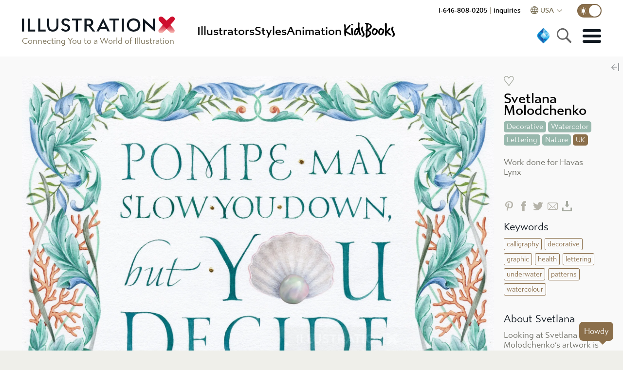

--- FILE ---
content_type: text/html
request_url: https://www.illustrationx.com/artists/SvetlanaMolodchenko/146106
body_size: 24433
content:
<!DOCTYPE html><html lang="en"><head><meta charset="utf-8"><meta http-equiv="X-UA-Compatible" content="IE=edge"><meta name="viewport" content="width=device-width,initial-scale=1"><meta name="description" content="" id="dmtag"><meta name="theme-color" content="#ce0e2d"><meta name="twitter:card" content="summary_large_image"><meta name="twitter:site" content="@_illustrationx"><meta name="ahrefs-site-verification" content="44deab267c8a0916a295b99e9fd5e1203b7a97cab105bb92f84908c48d3ab00a"><meta name="google-site-verification" content="11B2jqs5h_gmjS-JvbeW9EL9oMIDPLxkbznX8cyntEQ"><meta name="google-site-verification" content="KS570v2wjnkYYtnZeds03FdSwmDo5PqCjOK9XUvSNts"><meta property="fb:app_id" content="426375931294722"><link id="cnc" rel="canonical" href="https://www.illustrationx.com/artists/SvetlanaMolodchenko/146106"><link rel="preconnect" href="https://s.ytimg.com"><link rel="preconnect" href="https://use.typekit.net" crossorigin=""><!--[if IE]><link rel="icon" href="/favicon.ico"><![endif]--><link rel="apple-touch-icon" href="/img/icon-192.png"><link rel="manifest" href="/manifest.json"><link rel="preload" as="style" href="https://use.typekit.net/ksa4miu.css"><link rel="stylesheet" media="all" onload="this.media='all'" href="https://use.typekit.net/ksa4miu.css"><noscript><link rel="stylesheet" href="https://use.typekit.net/ksa4miu.css"></noscript><title>Decorative and Watercolor | Illustration by Svetlana Molodchenko</title><script src="https://connect.facebook.net/en_US/sdk.js?hash=adfac429c20a0ee015b61b1f45bc79f7" async="" crossorigin="anonymous"></script><script id="facebook-jssdk" src="https://connect.facebook.net/en_US/sdk.js"></script><script type="text/javascript" async="" src="https://www.googletagmanager.com/gtag/js?id=AW-1072728830&amp;l=dataLayer&amp;cx=c&amp;gtm=45je51g0v871069567za200"></script><script async="" src="https://www.clarity.ms/s/0.7.63/clarity.js"></script><script async="" src="https://www.clarity.ms/tag/n8df2lge65"></script><script>if ("" !== "OFF") {
        (function(c,l,a,r,i,t,y){
            c[a]=c[a]||function(){(c[a].q=c[a].q||[]).push(arguments)};
            t=l.createElement(r);t.async=1;t.src="https://www.clarity.ms/tag/"+i;
            y=l.getElementsByTagName(r)[0];y.parentNode.insertBefore(t,y);
        })(window, document, "clarity", "script", "n8df2lge65");
      }</script><link href="/css/about.bc420a0b.css" rel="prefetch"><link href="/css/admin.f05dc891.css" rel="prefetch"><link href="/css/admin~anim-portfolio~anim-style~hero~illus-portfolio~keyword-search~my-area~news~style-gallery.cae8eddb.css" rel="prefetch"><link href="/css/admin~anim-portfolio~anim-style~hero~illus-portfolio~keyword-search~my-area~style-gallery.bdd4284a.css" rel="prefetch"><link href="/css/admin~anim-portfolio~illus-portfolio.119bc427.css" rel="prefetch"><link href="/css/all-artist-panel.62d3399f.css" rel="prefetch"><link href="/css/all-artists.b90ba9e2.css" rel="prefetch"><link href="/css/all-artists~azbrowsefancy~grow~keyword-search~my-area~news.71fbec0b.css" rel="prefetch"><link href="/css/anim-about.9f463b1c.css" rel="prefetch"><link href="/css/anim-commission.ea2c86d7.css" rel="prefetch"><link href="/css/anim-portfolio.cfa1553c.css" rel="prefetch"><link href="/css/anim-style.1f31a8fc.css" rel="prefetch"><link href="/css/anim-style~style-gallery.427f4f57.css" rel="prefetch"><link href="/css/animation.5beb5745.css" rel="prefetch"><link href="/css/animation~illus-home.81d47574.css" rel="prefetch"><link href="/css/animators.e412df01.css" rel="prefetch"><link href="/css/azbrowsefancy.dcfd2043.css" rel="prefetch"><link href="/css/china-styles.185956a3.css" rel="prefetch"><link href="/css/chunk-01567bae.cfe33bb1.css" rel="prefetch"><link href="/css/chunk-495827d6.fe226ad7.css" rel="prefetch"><link href="/css/chunk-9eb745c4.ffa4336f.css" rel="prefetch"><link href="/css/chunk-a23eb46a.dba71615.css" rel="prefetch"><link href="/css/general.84f7fae6.css" rel="prefetch"><link href="/css/grow.fd48ae6c.css" rel="prefetch"><link href="/css/hero.31b9f645.css" rel="prefetch"><link href="/css/home-trees.71eb41cf.css" rel="prefetch"><link href="/css/homestyleandnews.cfaf5acf.css" rel="prefetch"><link href="/css/illus-portfolio.7f85dddf.css" rel="prefetch"><link href="/css/instagram.c891efbb.css" rel="prefetch"><link href="/css/keyword-search.8ef2baba.css" rel="prefetch"><link href="/css/my-area.d7342d79.css" rel="prefetch"><link href="/css/news.64ef7e7a.css" rel="prefetch"><link href="/css/podcast.db268106.css" rel="prefetch"><link href="/css/quill.ec7316fa.css" rel="prefetch"><link href="/css/quote-panel.90a6510b.css" rel="prefetch"><link href="/css/signin-dialog.dc1c8f0e.css" rel="prefetch"><link href="/css/style-gallery.1b51bdd3.css" rel="prefetch"><link href="/css/testimonials.9580118f.css" rel="prefetch"><link href="/js/about.3fe1bd9e.js" rel="prefetch"><link href="/js/admin.48ff989e.js" rel="prefetch"><link href="/js/admin~anim-portfolio~anim-style~hero~illus-portfolio~keyword-search~my-area~news~style-gallery.c8c11649.js" rel="prefetch"><link href="/js/admin~anim-portfolio~anim-style~hero~illus-portfolio~keyword-search~my-area~style-gallery.ff53200f.js" rel="prefetch"><link href="/js/admin~anim-portfolio~illus-portfolio.46f589fc.js" rel="prefetch"><link href="/js/admin~anim-portfolio~illus-portfolio~news.b2353188.js" rel="prefetch"><link href="/js/all-artist-panel.704d7d4a.js" rel="prefetch"><link href="/js/all-artists.f65d1f05.js" rel="prefetch"><link href="/js/all-artists~azbrowsefancy~grow~keyword-search~my-area~news.bf2fcf09.js" rel="prefetch"><link href="/js/anim-about.17b66b86.js" rel="prefetch"><link href="/js/anim-commission.72ce3b02.js" rel="prefetch"><link href="/js/anim-portfolio.6e7976b7.js" rel="prefetch"><link href="/js/anim-style.6833d234.js" rel="prefetch"><link href="/js/anim-style~style-gallery.556403f6.js" rel="prefetch"><link href="/js/animation.e9a61ed6.js" rel="prefetch"><link href="/js/animation~illus-home.65f545e6.js" rel="prefetch"><link href="/js/animators.1a35f940.js" rel="prefetch"><link href="/js/artists.8f7d2b2c.js" rel="prefetch"><link href="/js/azbrowsefancy.54b2314e.js" rel="prefetch"><link href="/js/china-styles.fd25aa8b.js" rel="prefetch"><link href="/js/chunk-01567bae.145d718e.js" rel="prefetch"><link href="/js/chunk-2d0d30e4.57884e0a.js" rel="prefetch"><link href="/js/chunk-2d0d609d.a29020bf.js" rel="prefetch"><link href="/js/chunk-2d0e51df.7199f25b.js" rel="prefetch"><link href="/js/chunk-2d0e5e97.f5442a9d.js" rel="prefetch"><link href="/js/chunk-2d0f0f92.7920950f.js" rel="prefetch"><link href="/js/chunk-2d21a984.8044f882.js" rel="prefetch"><link href="/js/chunk-2d22cac4.d66c3836.js" rel="prefetch"><link href="/js/chunk-2d22d624.2998f127.js" rel="prefetch"><link href="/js/chunk-495827d6.834fa402.js" rel="prefetch"><link href="/js/chunk-9eb745c4.22151573.js" rel="prefetch"><link href="/js/chunk-a23eb46a.3465f17d.js" rel="prefetch"><link href="/js/cog-auth.0d2d5300.js" rel="prefetch"><link href="/js/general.157110be.js" rel="prefetch"><link href="/js/grow.9c1fd2e5.js" rel="prefetch"><link href="/js/hero.2f81c055.js" rel="prefetch"><link href="/js/home-trees.0b00992e.js" rel="prefetch"><link href="/js/homepagedlg.6e2e3b97.js" rel="prefetch"><link href="/js/homestyleandnews.003a3711.js" rel="prefetch"><link href="/js/illus-home.4e349a22.js" rel="prefetch"><link href="/js/illus-portfolio.8e7da831.js" rel="prefetch"><link href="/js/instagram.ce535aca.js" rel="prefetch"><link href="/js/keyword-search.d07e082c.js" rel="prefetch"><link href="/js/my-area.d03f0191.js" rel="prefetch"><link href="/js/news.a7cee2fc.js" rel="prefetch"><link href="/js/podcast.ac5f74c9.js" rel="prefetch"><link href="/js/quill.c92f838b.js" rel="prefetch"><link href="/js/quote-panel.142ac963.js" rel="prefetch"><link href="/js/signin-dialog.019ce045.js" rel="prefetch"><link href="/js/ssr.ba5504d6.js" rel="prefetch"><link href="/js/style-gallery.09511ea8.js" rel="prefetch"><link href="/js/testimonials.652f5a29.js" rel="prefetch"><link href="/css/app.b90fa7af.css" rel="preload" as="style"><link href="/js/app.36f7b502.js" rel="preload" as="script"><link href="/js/chunk-vendors.3022eb8c.js" rel="preload" as="script"><link href="/css/app.b90fa7af.css" rel="stylesheet"><link rel="icon" type="image/png" sizes="32x32" href="/img/icons/favicon-32x32.png?v=1.0"><link rel="icon" type="image/png" sizes="16x16" href="/img/icons/favicon-16x16.png?v=1.0"><link rel="manifest" href="/manifest.json?v=1.0"><meta name="theme-color" content="#CE0E2D"><meta name="apple-mobile-web-app-capable" content="yes"><meta name="apple-mobile-web-app-status-bar-style" content="default"><meta name="apple-mobile-web-app-title" content="IllustrationX"><link rel="apple-touch-icon" href="/img/icons/apple-touch-icon-152x152.png?v=1.0"><link rel="mask-icon" href="/img/icons/safari-pinned-tab.svg?v=1.0" color="#CE0E2D"><meta name="msapplication-TileImage" content="/img/icons/msapplication-icon-144x144.png?v=1.0"><meta name="msapplication-TileColor" content="#FFFFFF"><script async="" type="text/javascript" src="https://www.clickcease.com/monitor/stat.js"></script><script async="" src="https://www.googletagmanager.com/gtag/js?id=G-4LGBS1TFLQ" id="gtagman"></script><link rel="stylesheet" type="text/css" href="/css/animation~illus-home.81d47574.css"><script charset="utf-8" src="/js/animation~illus-home.65f545e6.js"></script><script charset="utf-8" src="/js/illus-home.4e349a22.js"></script><link rel="stylesheet" type="text/css" href="/css/about.bc420a0b.css"><script charset="utf-8" src="/js/about.3fe1bd9e.js"></script><link rel="stylesheet" type="text/css" href="/css/admin~anim-portfolio~anim-style~hero~illus-portfolio~keyword-search~my-area~news~style-gallery.cae8eddb.css"><script charset="utf-8" src="/js/admin~anim-portfolio~anim-style~hero~illus-portfolio~keyword-search~my-area~news~style-gallery.c8c11649.js"></script><link rel="stylesheet" type="text/css" href="/css/admin~anim-portfolio~anim-style~hero~illus-portfolio~keyword-search~my-area~style-gallery.bdd4284a.css"><script charset="utf-8" src="/js/admin~anim-portfolio~anim-style~hero~illus-portfolio~keyword-search~my-area~style-gallery.ff53200f.js"></script><script charset="utf-8" src="/js/admin~anim-portfolio~illus-portfolio~news.b2353188.js"></script><link rel="stylesheet" type="text/css" href="/css/admin~anim-portfolio~illus-portfolio.119bc427.css"><script charset="utf-8" src="/js/admin~anim-portfolio~illus-portfolio.46f589fc.js"></script><link rel="stylesheet" type="text/css" href="/css/illus-portfolio.7f85dddf.css"><script charset="utf-8" src="/js/illus-portfolio.8e7da831.js"></script><meta property="og:type" content="profile"><meta property="og:url" content="https://www.illustrationx.com/artists/SvetlanaMolodchenko/146106"><meta property="og:image" content="https://media.illustrationx.com/images/artist/SvetlanaMolodchenko/146106/webp/2000/3903-146106.webp"><meta property="og:title" content="Decorative and Watercolor | Illustration by Svetlana Molodchenko"><meta property="og:description" content="https://www.illustrationx.com/artists/SvetlanaMolodchenko/146106"><meta property="profile:first_name" content="Svetlana Molodchenko"></head><body><script>var script = document.createElement('script')
      script.async = true
      script.type = 'text/javascript'
      var target = 'https://www.clickcease.com/monitor/stat.js'
      script.src = target;var elem = document.head;elem.appendChild(script)</script><noscript><a href="https://www.clickcease.com" rel="nofollow"><img src="https://monitor.clickcease.com" alt="ClickCease"></a></noscript><div id="fb-root" class=" fb_reset"><div style="position: absolute; top: -10000px; width: 0px; height: 0px;"><div></div></div></div><noscript><strong>Illustrationx.com</strong></noscript><div id="app" data="" class="" data-server-rendered="true" server-rendered="true"><header id="siteheader" class=""><div id="topbar" class="main-nav-holder"><div class="main-nav"><div class="logo"><div><a href="/" class=""><span><img src="/img/illustrationx.584d7c90.svg" alt="Illustration USA Inc" class="standardLogo"></span></a></div><div class="logo-subhead"> Connecting You to a World of Illustration </div></div><nav class="mn-flex-top mn-nopad"><div class="nav-menu"><div class="item selectedMenu"><a href="/artists" class=""><span> Illustrators </span></a></div><div class="item style-item"><a href="#"> Styles </a></div><div class="item"><a href="/animators" class=""><span> animation </span></a></div><div class="item kidsboox"><a href="/kidsbooks" class=""><span><svg version="1.1" id="Layer_1" xmlns="http://www.w3.org/2000/svg" xmlns:xlink="http://www.w3.org/1999/xlink" x="0px" y="0px" viewBox="0 0 841.9 238.6" xml:space="preserve" class="inline-kb"><g class="kbcol"><path d="M108.7,102.7c3.4-3.3,7.2-7,11.4-11.1c4.1-4.1,8.4-8.9,12.9-14.2c4-4.5,7.8-8.9,11.6-13.3c3.8-4.4,7.6-8.8,11.4-13.3
		c2.6-0.9,4.8-1.3,6.7-1.3c6.7,0,10.2,2.3,10.6,7c-4.8,10.7-14.3,23.3-28.4,37.9c-16.5,17-27.1,29.2-31.7,36.4
		c5.3,3.3,10.7,6.4,16,9.5c5.3,3.1,10.7,6.3,16.3,9.5c6,3.8,11.6,7.5,16.6,11.2c5.1,3.7,9.7,7.3,13.8,10.7c1,0.9,1.5,2.1,1.5,3.6
		c0,0.5-0.7,3.1-2.1,7.7c-0.3-0.2-0.9-0.3-1.8-0.3c-1,0-2.4,0.4-4,1.3c-1.6,0.9-2.9,1.3-3.7,1.3c-1.2,0-2.2-0.3-2.8-1
		c-5.8-3.6-13.2-8.1-21.9-13.5c-8.8-5.4-19.4-11.7-31.7-19c0.3,3.3,0.6,7.1,0.8,11.6c0.2,4.5,0.3,9.7,0.5,15.7
		c0,1.4,0.2,3.4,0.5,6.2c0.3,2.7,0.5,4.7,0.5,5.9c0,4.1-1.8,7-5.4,8.5c-0.7,0.7-2.2,1-4.4,1c-2.1,0-3.4-0.6-3.9-1.8
		c-4.3-1.5-6.9-4.6-7.7-9c-2.1-12.4-3.1-26.9-3.1-43.6c0-2.9,0-6.6,0.1-11.1c0.1-4.5,0.2-9.7,0.4-15.7c0.2-6,0.3-11.3,0.4-15.9
		c0.1-4.6,0.1-8.3,0.1-11.2c0-9.3-0.3-17.8-0.9-25.5c-0.6-7.7-1.5-15.2-2.7-22.4c0-1.5,1.2-2.7,3.6-3.6l6.5-1c0.2,0,0.3,0,0.4,0.1
		c0.1,0.1,0.2,0.1,0.4,0.1c2.2,0.7,4.4,1.5,6.6,2.5c2.1,0.9,3.4,2.4,3.7,4.3c2.1,21.2,3.1,38.4,3.1,51.6V102.7z" class="kbcol"></path><path d="M209.2,179.8c0,1.4-0.3,2.8-1,4.1c-0.7,1.4-2,3-3.9,4.9c-2.9,0-5.6-0.3-8.1-0.8c-2.5-0.5-4.6-1.5-6.4-3.1
		c-1.8-1.5-3.2-3.8-4.3-6.7c-1-2.9-1.5-6.9-1.5-11.9c0-2.9-0.3-5.8-0.9-8.8c-0.6-2.9-0.9-5.8-0.9-8.8c0-8.8-0.5-17.1-1.5-25
		c-1-7.9-1.5-16.3-1.5-25c0-3.6,1.5-6.4,4.4-8.3c1.7-0.5,3.4-0.9,4.9-1.2c1.5-0.3,3.3-0.6,5.2-0.9c2.4,0.7,4.2,1.7,5.4,3
		c1.2,1.3,2.3,2.5,3.4,3.7c-0.2,1.7-0.3,3.4-0.4,5.2c-0.1,1.7-0.1,3.5-0.1,5.4c0,6.5,0.3,13.5,1,20.9c0.7,7.4,1.5,14.4,2.3,21.2
		c0.9,6.7,1.7,12.8,2.5,18.3c0.8,5.5,1.3,9.7,1.7,12.6V179.8z M186.5,34.6c0.9-0.9,2.4-1.3,4.6-1.3c1.7,0,3.5,0.3,5.3,0.9
		c1.8,0.6,3.5,1.5,5,2.6c1.5,1.1,2.8,2.4,3.7,3.7c0.9,1.4,1.4,2.8,1.4,4.4c0,3.3-0.8,5.5-2.5,6.6c-1.6,1.1-3.9,1.7-6.8,1.7
		c-1.9,0-3.8-0.3-5.8-0.9c-2-0.6-3.7-1.3-5.3-2.2c-1.5-0.9-2.8-1.8-3.7-2.7c-0.9-0.9-1.4-1.8-1.4-2.7c0-2.1,0.2-3.9,0.6-5.4
		C182.1,37.7,183.7,36.1,186.5,34.6z" class="kbcol"></path><path d="M301.8,137.8c0,0.7,0.3,2.3,0.9,4.9c0.6,2.6,1.4,5.3,2.3,8.3c0.9,2.9,1.8,5.8,2.7,8.5c0.9,2.8,1.5,4.6,2.1,5.7
		c1,1.9,1.8,3.9,2.3,5.9s1.2,4.1,2.1,6.2c0,3.4-0.9,5.8-2.6,7.2c-1.7,1.4-3.4,2.1-5.2,2.1c-0.3,0-1.4,0-3.2,0s-2.9-0.1-3.2-0.3
		c-1.7-0.7-3.4-1.5-4.9-2.3c-1.5-0.9-3.2-3.3-4.9-7.2c-0.9-1.2-1.7-3.4-2.6-6.6c-0.9-3.2-1.7-6.6-2.5-10.2c-0.8-3.6-1.5-7-2.3-10.2
		c-0.8-3.2-1.5-5.5-2.2-6.8c-1.4,7.1-3.4,13.4-6.2,19c-2.8,5.6-5.9,10.4-9.5,14.3c-3.6,4-7.4,7-11.4,9c-4,2.1-7.8,3.1-11.6,3.1
		c-8.6,0-14.9-2.9-18.8-8.6c-4-5.8-5.9-12.9-5.9-21.5c0-5,0.7-10.5,2.2-16.5c1.5-6,3.5-12,6.2-17.8c2.7-5.8,5.9-11.4,9.7-16.5
		c3.8-5.2,7.9-9.3,12.4-12.4c0.7-0.3,1.9-1.2,3.6-2.6c1.7-1.4,4.3-2.1,7.7-2.1c2.4,0,4.8,0.3,7.1,1c2.3,0.7,4.6,1.4,6.8,2.1
		c0-6-0.3-12-0.8-17.8c-0.5-5.8-0.8-11.5-0.8-17c0-0.5,0-2.7-0.1-6.6c-0.1-3.9-0.1-8.4-0.1-13.5c0-1.7,0-3.5,0-5.3
		c0-1.8-0.1-3.7-0.3-5.5c0.3-1.4,0.4-2.9,0.3-4.5c-0.2-1.6,0.3-3.1,1.5-4.3c1.4-1.7,3.1-3,5.3-3.7c2.1-0.8,4.3-1.2,6.3-1.2
		c3.1,0,5.5,1.2,7.2,3.5c1.7,2.3,2.6,4.9,2.6,7.6c0,5.8-0.2,11.4-0.6,16.6c-0.4,5.2-0.6,11.1-0.6,17.4c0,4,0.3,8.6,0.8,14.1
		c0.5,5.4,1,10.4,1.5,14.8c0.3,3.6,0.7,7.6,1,11.9c0.3,4.3,0.8,8.6,1.3,13c0.5,4.4,1.1,8.6,1.8,12.8c0.7,4.1,1.5,7.8,2.6,11.1V137.8
		z M240.4,168.7c3.6,0,6.7-1.3,9.3-3.9c2.6-2.6,4.8-5.7,6.7-9.3c1.9-3.6,3.5-7.4,4.9-11.4c1.4-4,2.7-7.4,4.1-10.3
		c0.7-2.6,1.5-5.2,2.3-7.7c0.9-2.6,1.3-5.3,1.3-8.3c0-0.5-0.3-0.8-0.9-0.9c-0.6-0.1-1.3-0.2-2.2-0.3c-0.9-0.1-1.7-0.2-2.6-0.4
		c-0.9-0.2-1.5-0.7-1.8-1.5c0-0.9,0-1.7,0.1-2.6c0.1-0.9,0.1-1.7,0.1-2.6c-0.5,0-1,0-1.4-0.1c-0.4-0.1-1-0.1-1.7-0.1
		c-2.4,3.6-5.1,7.1-8.1,10.4c-3,3.4-5.3,7.4-6.8,12c-1,3.1-1.9,5.8-2.7,8.1c-0.8,2.3-1.4,4.5-1.8,6.6c-0.4,2.1-0.8,4.2-1,6.3
		c-0.3,2.2-0.4,4.5-0.4,7.1c0,1.4,0.3,2.8,1,4.4C239.5,165.9,240,167.4,240.4,168.7z" class="kbcol"></path><path d="M348.1,135.5c3.4,6.5,6.6,13.1,9.5,19.7c2.9,6.6,4.4,14.1,4.4,22.3c0,4.3-0.7,8.3-2.2,12.1c-1.5,3.8-3.5,7.1-6.1,10.1
		c-2.6,2.9-5.7,5.2-9.3,7c-3.6,1.7-7.5,2.6-11.6,2.6c-3.6,0-6.9-1.4-9.9-4.3c-3-2.8-4.7-6.1-5-9.7c0.7-1.4,1.3-2.4,1.9-3
		c0.6-0.6,1.9-1.2,4-1.7c2.1,2.1,4.1,3.1,6.2,3.1c2.9,0,5.5-1.3,7.7-3.9c2.2-2.6,3.4-5.8,3.4-9.8c0-1.4-0.1-2.2-0.3-2.6
		c-1.9-7.7-4.3-14.7-7.2-21c-2.9-6.3-5.8-12.2-8.6-17.7c-2.8-5.5-5.3-10.7-7.4-15.6c-2.1-4.9-3.1-9.8-3.1-14.8c0-4.1,0.3-8.4,1-12.8
		c0.7-4.4,1.9-8.5,3.6-12.3c1.7-3.8,4-6.9,6.8-9.3c2.8-2.4,6.5-3.6,11-3.6c0.5,0,1,0,1.4,0.1c0.4,0.1,0.9,0.1,1.4,0.1
		c1.7,0,3.2,0.9,4.4,2.7c1.2,1.8,2.1,3.4,2.6,4.8c0,1.4-0.5,2.5-1.4,3.2c-0.9,0.8-1.9,1.6-2.7,2.5c-2.1,2.8-3.6,5.8-4.5,9.2
		c-0.9,3.4-1.4,6.8-1.4,10.2v6.2c0,1.2,0.4,2.9,1.3,5.2c0.9,2.2,1.8,4.6,3,7.1c1.1,2.5,2.2,4.8,3.4,7c1.1,2.2,2,3.7,2.7,4.8
		L348.1,135.5z"></path><path d="M378.4,172.1c0.7-8.8,1.1-16.7,1.2-23.7c0.1-7.1,0.5-13.3,1.2-18.8c-1.7-1-3.1-2.2-4.3-3.6c-1.1-1.4-1.7-2.9-1.7-4.6
		c0-1.9,1-3.7,3-5.4c2-1.7,3.7-2.7,5.3-3.1c0.7-8.3,1.2-16.3,1.5-24c0.3-7.7,0.5-15.5,0.5-23.2c0-4.3-0.1-8.6-0.3-12.8
		c-0.2-4.2-0.6-8.3-1.3-12.3c-7.6-1.4-12.6-5-15.2-10.8c0-4.1,1.5-6.8,4.5-8c3-1.2,6.1-1.8,9.2-1.8c1.2,0,3.4,0,6.5,0.1
		c3.1,0.1,6.7,0.4,10.7,1c4,0.6,8.3,1.5,12.9,2.8c4.6,1.3,9.1,3.1,13.5,5.3c13.1,6.9,22.1,13.6,27.1,20.1c5,6.5,7.5,13.2,7.5,19.9
		c0,0.7,0,1.4-0.1,2.2c-0.1,0.8-0.2,1.6-0.4,2.5c-1,4.5-2.8,8.6-5.4,12.4c-2.6,3.8-5.6,7.3-9.2,10.6c-3.5,3.3-7.4,6.3-11.5,9.2
		c-4.1,2.8-8.3,5.6-12.6,8.4l-4.6,3.1c1.4,2.2,3,3.9,4.9,5c1.9,1.1,4.1,2.3,6.7,3.5l2.6,0.8c14.1,9.5,21.2,20.6,21.2,33.3
		c0,9.3-2.8,17.8-8.4,25.4c-5.6,7.7-13.6,14.5-24.1,20.5l-24.8,14.4c-1.7,1.2-3.8,1.8-6.2,1.8c-5.3,0-8.6-2.3-9.8-7V172.1z
		M403.2,193.5c1.9-1.7,3.7-3.2,5.4-4.5c1.7-1.3,3.4-2.6,5.2-4c5.2-4,8.8-7.5,11-10.7c2.1-3.2,3.8-7.3,5-12.3
		c0.2-0.9,0.3-1.8,0.4-2.7c0.1-0.9,0.1-1.8,0.1-2.7c0-5.2-1.8-9.7-5.4-13.7c-4.3-2.9-7.9-5-10.8-6.2c-2.9-1.2-5.1-1.8-6.4-1.8
		c-0.9,0-1.8,0-2.8,0s-2.1,0.2-3.1,0.5c-0.3,7.7-0.7,14.9-1,21.4c-0.3,6.5-0.5,13.1-0.5,19.6c0,2.8,0.1,5.5,0.4,8.1
		c0.3,2.7,0.6,5.6,0.9,8.9H403.2z M407.1,99.3c0.9-0.3,2.1-0.9,3.6-1.7c1.5-0.8,2.9-1.6,4.1-2.5l4.6-3.9c2.4-1.2,4.7-2.9,7-5
		c2.2-2.1,4.2-4.5,5.8-7c1.6-2.5,3-5.1,4-7.9c1-2.7,1.5-5.4,1.5-8c0-0.3,0-0.8-0.1-1.3c-0.1-0.5-0.1-0.9-0.1-1.3
		c-0.9-6.4-6.3-11.3-16.3-14.7c-0.3-0.2-1-0.5-1.9-1c-0.9-0.5-2-1.1-3.2-1.8c-1.2-0.7-2.5-1.3-3.7-1.8c-1.3-0.5-2.3-0.8-3-0.8
		c-0.5,0-1,0-1.4,0.1c-0.4,0.1-1.1,0.2-1.9,0.4c-0.2,1.4-0.3,2.8-0.3,4.4s0,3.2,0,4.9c0,6.9-0.2,14.6-0.5,23.1
		c-0.3,8.5-0.5,17.4-0.5,26.7L407.1,99.3z"></path><path d="M492.2,187.6c-2.9,0-5.5-0.8-7.9-2.5c-2.3-1.6-4.8-3.2-7.4-4.8c-5.7-3.3-10.1-7.6-13.2-12.9c-3.1-5.3-4.6-11.9-4.6-19.6
		c0-3.8,0.6-8.3,1.9-13.5c1.3-5.2,2.5-10.1,3.5-14.6c0.5-1.9,1.7-4.5,3.6-7.9c1.9-3.4,4.3-6.6,7.1-9.8c2.8-3.2,6.1-6,9.7-8.4
		c3.6-2.4,7.3-3.6,11.1-3.6c1.5,0,3.1,0.5,4.6,1.5c2.4,1.5,4.9,2.8,7.5,3.9c2.6,1,5.2,2.1,7.9,3.1c2.7,1,5.3,2.2,7.9,3.4
		c2.6,1.2,5,2.8,7.2,4.6c1.9,1.5,3.4,3.4,4.4,5.7c1,2.2,2.1,4.4,3.1,6.5c0.9,1.7,1.4,3.5,1.5,5.3c0.2,1.8,0.3,3.7,0.3,5.5v4.9
		c-0.2,5.3-1.2,10.3-3.2,14.8c-2,4.6-4.3,9-7.1,13.3c-1.4,2.2-3.2,4.8-5.4,7.7c-2.2,2.9-4.7,5.7-7.5,8.3c-2.8,2.6-5.6,4.8-8.6,6.6
		c-3,1.8-6.1,2.7-9.2,2.7c-0.9,0-1.8,0-2.7-0.1c-0.9-0.1-1.9-0.1-3-0.1H492.2z M517.5,125.9c0-5-1.8-8.6-5.4-10.8
		c-3.6-2.2-7.6-3.4-11.9-3.4c-3.4,0-6.4,1.3-8.8,4c-2.4,2.7-4.5,5.9-6.2,9.8c-1.7,3.9-3,8-3.7,12.4c-0.8,4.4-1.2,8.2-1.2,11.5
		c0,0.7,0.1,2.1,0.4,4.1s0.7,4.2,1.4,6.4c0.7,2.2,1.7,4.2,3,5.9c1.3,1.7,3,2.6,5,2.6c1.9,0,3.6-0.3,5.2-0.9c1.5-0.6,3.3-1.3,5.2-2.2
		c2.7-1.7,5.2-4,7.2-7c2.1-2.9,3.7-6.1,5-9.5c1.3-3.4,2.3-7.1,3.1-10.8c0.8-3.8,1.3-7.4,1.7-10.8V125.9z"></path><path d="M579.4,187.6c-2.9,0-5.5-0.8-7.9-2.5c-2.3-1.6-4.8-3.2-7.4-4.8c-5.7-3.3-10.1-7.6-13.2-12.9c-3.1-5.3-4.6-11.9-4.6-19.6
		c0-3.8,0.6-8.3,1.9-13.5c1.3-5.2,2.5-10.1,3.5-14.6c0.5-1.9,1.7-4.5,3.6-7.9c1.9-3.4,4.3-6.6,7.1-9.8c2.8-3.2,6.1-6,9.7-8.4
		c3.6-2.4,7.3-3.6,11.1-3.6c1.5,0,3.1,0.5,4.6,1.5c2.4,1.5,4.9,2.8,7.5,3.9c2.6,1,5.2,2.1,7.9,3.1c2.7,1,5.3,2.2,7.9,3.4
		c2.6,1.2,5,2.8,7.2,4.6c1.9,1.5,3.4,3.4,4.4,5.7c1,2.2,2.1,4.4,3.1,6.5c0.9,1.7,1.4,3.5,1.5,5.3c0.2,1.8,0.3,3.7,0.3,5.5v4.9
		c-0.2,5.3-1.2,10.3-3.2,14.8c-2,4.6-4.3,9-7.1,13.3c-1.4,2.2-3.2,4.8-5.4,7.7c-2.2,2.9-4.7,5.7-7.5,8.3c-2.8,2.6-5.6,4.8-8.6,6.6
		c-3,1.8-6.1,2.7-9.2,2.7c-0.9,0-1.8,0-2.7-0.1c-0.9-0.1-1.9-0.1-3-0.1H579.4z M604.7,125.9c0-5-1.8-8.6-5.4-10.8
		c-3.6-2.2-7.6-3.4-11.9-3.4c-3.4,0-6.4,1.3-8.8,4c-2.4,2.7-4.5,5.9-6.2,9.8c-1.7,3.9-3,8-3.7,12.4c-0.8,4.4-1.2,8.2-1.2,11.5
		c0,0.7,0.1,2.1,0.4,4.1s0.7,4.2,1.4,6.4c0.7,2.2,1.7,4.2,3,5.9c1.3,1.7,3,2.6,5,2.6c1.9,0,3.6-0.3,5.2-0.9c1.5-0.6,3.3-1.3,5.2-2.2
		c2.7-1.7,5.2-4,7.2-7c2.1-2.9,3.7-6.1,5-9.5c1.3-3.4,2.3-7.1,3.1-10.8c0.8-3.8,1.3-7.4,1.7-10.8V125.9z"></path><path d="M660.5,157.4c0,4.6,0.3,9.2,0.9,13.8c0.6,4.6,0.9,9.2,0.9,14.1c0,3.8-1.2,6.6-3.7,8.5c-2.5,1.9-5.4,2.8-8.6,2.8
		c-2.9,0-5.2-0.4-6.7-1.2c-1.5-0.8-2.7-1.8-3.5-3.1s-1.2-2.8-1.4-4.4c-0.2-1.6-0.3-3.4-0.3-5.3c0-6.2,0-12.7,0.1-19.6
		c0.1-6.9,0.1-13.8,0.1-20.8s0-13.8,0.1-20.5c0.1-6.7,0.1-13.1,0.1-19.1c0-11.4-0.3-22.6-0.9-33.7c-0.6-11.1-0.9-22.8-0.9-35.2
		c0-1.9,0.4-4,1.3-6.2c1.7-1.9,3.7-3.3,5.8-4.3c2.1-0.9,4.4-1.7,6.8-2.2c4.5,0.7,7.6,2.4,9.4,5c1.8,2.7,2.7,6.7,2.7,12
		c0,19.8-0.2,37-0.6,51.6c-0.4,14.6-0.9,28-1.4,40c3.4-2.9,6.8-6,10.2-9.3c3.4-3.3,6.3-6.7,8.9-10.3c0.9-2.4,2-4.9,3.4-7.4
		c1.4-2.5,3.1-4.7,5-6.7c2-2,4.1-3.6,6.5-4.9s4.9-1.9,7.6-1.9c0.7,0.3,1.6,0.7,2.7,1c1.1,0.3,2.1,0.8,3,1.3c0.9,0.5,1.6,1.2,2.3,1.9
		c0.7,0.8,1,1.9,1,3.2c0,1.9-1.2,4.8-3.6,8.8c-2.4,4-5.2,8.2-8.5,12.6c-3.3,4.5-6.6,8.8-10.1,13c-3.4,4.2-6.3,7.6-8.5,10.2
		c3.4,5.5,7.6,10.2,12.4,14.2c4.8,4,9.5,7.4,13.9,10.4c4.5,3,8.3,5.6,11.4,7.9c3.1,2.2,4.6,4.3,4.6,6.2c0,2.2-0.6,4-1.7,5.4
		c-1.1,1.4-2.5,2.4-4,3.1c-1.5,0.7-3.2,1.2-4.9,1.4c-1.7,0.3-3.2,0.4-4.4,0.4c-2.4,0-5.6-1.5-9.5-4.4c-4-2.9-8.1-6.4-12.5-10.3
		c-4.4-4-8.8-8-13.3-12.1c-4.5-4.1-8.5-7.4-12.1-9.8V157.4z"></path><path d="M756.7,135.5c3.4,6.5,6.6,13.1,9.5,19.7c2.9,6.6,4.4,14.1,4.4,22.3c0,4.3-0.7,8.3-2.2,12.1c-1.5,3.8-3.5,7.1-6.1,10.1
		c-2.6,2.9-5.7,5.2-9.3,7c-3.6,1.7-7.5,2.6-11.6,2.6c-3.6,0-6.9-1.4-9.9-4.3c-3-2.8-4.7-6.1-5-9.7c0.7-1.4,1.3-2.4,1.9-3
		c0.6-0.6,1.9-1.2,4-1.7c2.1,2.1,4.1,3.1,6.2,3.1c2.9,0,5.5-1.3,7.7-3.9c2.2-2.6,3.4-5.8,3.4-9.8c0-1.4-0.1-2.2-0.3-2.6
		c-1.9-7.7-4.3-14.7-7.2-21c-2.9-6.3-5.8-12.2-8.6-17.7c-2.8-5.5-5.3-10.7-7.4-15.6c-2.1-4.9-3.1-9.8-3.1-14.8c0-4.1,0.3-8.4,1-12.8
		c0.7-4.4,1.9-8.5,3.6-12.3c1.7-3.8,4-6.9,6.8-9.3c2.8-2.4,6.5-3.6,11-3.6c0.5,0,1,0,1.4,0.1c0.4,0.1,0.9,0.1,1.4,0.1
		c1.7,0,3.2,0.9,4.4,2.7c1.2,1.8,2.1,3.4,2.6,4.8c0,1.4-0.5,2.5-1.4,3.2c-0.9,0.8-1.9,1.6-2.7,2.5c-2.1,2.8-3.6,5.8-4.5,9.2
		c-0.9,3.4-1.4,6.8-1.4,10.2v6.2c0,1.2,0.4,2.9,1.3,5.2c0.9,2.2,1.8,4.6,3,7.1c1.1,2.5,2.2,4.8,3.4,7c1.1,2.2,2,3.7,2.7,4.8
		L756.7,135.5z"></path></g></svg></span></a></div></div></nav><nav class="nav-sub-menu hide-tiny"><div class="item no-device"><div><a href="tel:+16468080205">1-646-808-0205</a> | <a href="mailto:howdy@illustrationx.com" class="lc">inquiries</a></div></div><div class="item no-device"><div class="mr4"><img src="/img/globe.c77c5459.svg" alt="international regions" class="globe"></div><div data-v-1ce03266="" class="location-menu"><div data-v-1ce03266="" class="selected-item"><div data-v-1ce03266="" class="lm-globe" style="display: none;"><img data-v-1ce03266="" src="/img/globe.c77c5459.svg" alt="international regions" class="globe"></div> USA </div><div data-v-1ce03266="" class="selector" style="display: none;"><div data-v-1ce03266="" class="loc-item"><a data-v-1ce03266="" href="/artists/SvetlanaMolodchenko/146106" class="router-link-exact-active">USA</a></div><div data-v-1ce03266="" class="loc-item"><a data-v-1ce03266="" href="/artists/SvetlanaMolodchenko/146106" class="">UK</a></div><div data-v-1ce03266="" class="loc-item"><a data-v-1ce03266="" href="/artists/SvetlanaMolodchenko/146106" class="">France</a></div><div data-v-1ce03266="" class="loc-item"><a data-v-1ce03266="" href="/artists/SvetlanaMolodchenko/146106" class="">China</a></div><div data-v-1ce03266="" class="loc-item"><a data-v-1ce03266="" href="/artists/SvetlanaMolodchenko/146106" class="">Australia</a></div><div data-v-1ce03266="" class="loc-item"><a data-v-1ce03266="" href="/artists/SvetlanaMolodchenko/146106" class="">Brazil</a></div><div data-v-1ce03266="" class="loc-item"><a data-v-1ce03266="" href="/artists/SvetlanaMolodchenko/146106" class="">South America</a></div><div data-v-1ce03266="" class="loc-item"><a data-v-1ce03266="" href="/artists/SvetlanaMolodchenko/146106" class="">India</a></div><div data-v-1ce03266="" class="loc-item"><a data-v-1ce03266="" href="https://www.illustratoren.de/" class="">Germany</a></div><div data-v-1ce03266="" class="loc-item"><a data-v-1ce03266="" href="/artists/SvetlanaMolodchenko/146106" class="">SE Asia</a></div><div data-v-1ce03266="" class="loc-item"><a data-v-1ce03266="" href="/artists/SvetlanaMolodchenko/146106" class="">Japan</a></div><div data-v-1ce03266="" class="loc-item"><a data-v-1ce03266="" href="/artists/SvetlanaMolodchenko/146106" class="">Korea</a></div></div></div></div><div class="item no-device"><button title="Light mode" class="dark-mode-toggle right"><!----><div class="dm-flex"><div class="dm-button"><div class="dm-knob"></div></div></div></button></div><!----></nav><div class="search-button-holder"><div data-v-24accbd8="" class="flex-widget"><div data-v-24accbd8="" class="gem-holder info-button"><div data-v-e867d4f0="" data-v-24accbd8="" class="gem-animation image-container gemstop"><div data-v-e867d4f0="" class="starburst1"><img data-v-e867d4f0="" src="/img/h-sparks.57ea70c8.svg"></div><div data-v-e867d4f0="" class="starburst2"><img data-v-e867d4f0="" src="/img/v-sparks.7e254914.svg"></div><div data-v-e867d4f0="" class="rotating-gem"><img data-v-e867d4f0="" src="/img/gem.a77a6321.svg"></div></div><div data-v-06791160="" data-v-24accbd8="" class="info-bubble below small"><span data-v-24accbd8="" data-v-06791160="">Try our AI-assisted Search</span><div data-v-06791160="" class="info-triangle"></div></div></div><div data-v-24accbd8="" class="slider"><div data-v-24accbd8="" class="slidholder"><input data-v-24accbd8="" type="text" placeholder="Artist, styles and ideas search"></div><div data-v-24accbd8="" class="clearer"><svg data-v-24accbd8="" xmlns="http://www.w3.org/2000/svg" height="24px" viewBox="0 -960 960 960" width="24px" fill="currentColor"><path d="m336-280 144-144 144 144 56-56-144-144 144-144-56-56-144 144-144-144-56 56 144 144-144 144 56 56ZM480-80q-83 0-156-31.5T197-197q-54-54-85.5-127T80-480q0-83 31.5-156T197-763q54-54 127-85.5T480-880q83 0 156 31.5T763-763q54 54 85.5 127T880-480q0 83-31.5 156T763-197q-54 54-127 85.5T480-80Zm0-80q134 0 227-93t93-227q0-134-93-227t-227-93q-134 0-227 93t-93 227q0 134 93 227t227 93Zm0-320Z"></path></svg></div><div data-v-64ed7cee="" data-v-24accbd8="" class="search-results kbar" style="max-height: 400px; display: none;"><div data-v-64ed7cee="" class="search-col" style="display: none;"><div data-v-64ed7cee="" class="search-h3"> Artists </div></div><div data-v-64ed7cee="" class="search-col" style="display: none;"><div data-v-64ed7cee="" class="search-h3"> Styles </div></div><div data-v-64ed7cee="" class="search-col"><div data-v-64ed7cee="" class="gem-item"><div data-v-64ed7cee="" class="gem-item-holder"><svg data-v-48c6c9bd="" data-v-64ed7cee="" id="Layer_2" xmlns="http://www.w3.org/2000/svg" xmlns:xlink="http://www.w3.org/1999/xlink" viewBox="0 0 93.24 118.13" class="gemicon"><defs data-v-48c6c9bd=""><linearGradient data-v-48c6c9bd="" id="skrusj839djd" x1="46.62" y1="96.18" x2="46.62" y2="45.53" gradientTransform="translate(55.42 -15.67) rotate(45)" gradientUnits="userSpaceOnUse"><stop data-v-48c6c9bd="" offset="0" stop-color="#009fe3"></stop><stop data-v-48c6c9bd="" offset="1" stop-color="#fff"></stop></linearGradient><linearGradient data-v-48c6c9bd="" id="skrusj839djd-2" x1="4.9" y1="88.6" x2="46.62" y2="88.6" gradientUnits="userSpaceOnUse"><stop data-v-48c6c9bd="" offset="0" stop-color="#009fe3"></stop><stop data-v-48c6c9bd="" offset="1" stop-color="#2d2e83"></stop></linearGradient><linearGradient data-v-48c6c9bd="" id="skrusj839djd-3" x1="67.48" y1="96.28" x2="67.48" y2="42.89" gradientUnits="userSpaceOnUse"><stop data-v-48c6c9bd="" offset=".19" stop-color="#009fe3"></stop><stop data-v-48c6c9bd="" offset="1" stop-color="#fff"></stop></linearGradient><linearGradient data-v-48c6c9bd="" id="skrusj839djd-4" y1="37.97" y2="37.97" xlink:href="#skrusj839djd-2"></linearGradient><linearGradient data-v-48c6c9bd="" id="skrusj839djd-5" x1="82.58" y1="75.46" x2="82.58" y2="42.66" gradientTransform="matrix(1,0,0,1,0,0)" xlink:href="#skrusj839djd"></linearGradient><linearGradient data-v-48c6c9bd="" id="skrusj839djd-6" x1=".02" y1="59.06" x2="21.3" y2="59.06" xlink:href="#skrusj839djd-2"></linearGradient><linearGradient data-v-48c6c9bd="" id="skrusj839djd-7" x1="25.76" y1="65.41" x2="25.76" y2="40.08" gradientUnits="userSpaceOnUse"><stop data-v-48c6c9bd="" offset="0" stop-color="#2d2e83"></stop><stop data-v-48c6c9bd="" offset="1" stop-color="#009fe3"></stop></linearGradient><linearGradient data-v-48c6c9bd="" id="skrusj839djd-8" x1="12.88" y1="92.82" y2="92.82" xlink:href="#skrusj839djd-2"></linearGradient><linearGradient data-v-48c6c9bd="" id="skrusj839djd-9" x1="67.48" y1="59.06" x2="67.48" y2="26.12" gradientTransform="matrix(1,0,0,1,0,0)" xlink:href="#skrusj839djd"></linearGradient><linearGradient data-v-48c6c9bd="" id="skrusj839djd-10" x1="46.62" y1="92.82" x2="80.36" y2="92.82" xlink:href="#skrusj839djd-7"></linearGradient><linearGradient data-v-48c6c9bd="" id="skrusj839djd-11" x1="29.75" y1="16.87" y2="16.87" xlink:href="#skrusj839djd-2"></linearGradient><linearGradient data-v-48c6c9bd="" id="skrusj839djd-12" x1="55.05" y1="33.74" x2="55.05" y2="0" gradientUnits="userSpaceOnUse"><stop data-v-48c6c9bd="" offset="0" stop-color="#fff"></stop><stop data-v-48c6c9bd="" offset="1" stop-color="#009fe3"></stop></linearGradient><linearGradient data-v-48c6c9bd="" id="skrusj839djd-13" x1="29.75" y1="101.26" x2="46.62" y2="101.26" xlink:href="#skrusj839djd-2"></linearGradient><linearGradient data-v-48c6c9bd="" id="skrusj839djd-14" x1="33.62" y1="101.26" x2="56.31" y2="101.26" xlink:href="#skrusj839djd-7"></linearGradient></defs><g data-v-48c6c9bd="" id="Layer_2-2" data-name="Layer_2"><g data-v-48c6c9bd=""><path data-v-48c6c9bd="" d="M34.9,17.3h53.49v53.49c0,16.58-13.46,30.04-30.04,30.04H4.86v-53.49c0-16.58,13.46-30.04,30.04-30.04Z" transform="translate(-28.11 50.26) rotate(-45)" class="cls-11"></path><path data-v-48c6c9bd="" d="M41.59,41.16h22.93v22.93c0,7.11-5.77,12.88-12.88,12.88h-22.93v-22.93c0-7.11,5.77-12.88,12.88-12.88Z" transform="translate(-28.11 50.26) rotate(-45)" class="cls-17"></path><rect data-v-48c6c9bd="" x="28.71" y="41.16" width="35.81" height="35.81" transform="translate(-28.11 50.26) rotate(-45)" class="cls-6"></rect><path data-v-48c6c9bd="" d="M46.62,84.39l-25.32-25.32-16.4,16.4c1.12,1.71,2.4,3.34,3.9,4.84l37.82,37.82-16.87-16.87,16.87-16.87Z" class="cls-2"></path><path data-v-48c6c9bd="" d="M71.94,59.06l16.4-16.4c-1.12-1.71-2.4-3.34-3.9-4.84l-20.95-20.95-16.87,16.87,25.32,25.32Z" class="cls-11"></path><path data-v-48c6c9bd="" d="M46.62,84.39l16.87,16.87,20.95-20.95c1.5-1.5,2.79-3.13,3.9-4.84l-16.4-16.4-25.32,25.32Z" class="cls-8"></path><path data-v-48c6c9bd="" d="M46.62,33.74l-16.87-16.87-20.95,20.95c-1.5,1.5-2.79,3.13-3.9,4.84l16.4,16.4,25.32-25.32Z" class="cls-7"></path><path data-v-48c6c9bd="" d="M89.51,73.54c.16-.29.3-.58.45-.87.24-.47.47-.94.69-1.42.14-.31.26-.61.38-.92.19-.48.38-.95.55-1.44.11-.33.21-.66.31-.98.15-.47.29-.95.41-1.43.09-.35.16-.7.24-1.05.1-.46.2-.93.27-1.4.06-.37.11-.75.16-1.13.06-.45.11-.9.15-1.35.03-.4.05-.8.07-1.2.02-.43.04-.86.04-1.29,0-.42-.02-.85-.03-1.27-.02-.4-.03-.81-.07-1.21-.04-.45-.09-.89-.15-1.34-.05-.38-.1-.76-.16-1.13-.08-.47-.17-.93-.27-1.39-.08-.35-.15-.71-.24-1.06-.12-.48-.26-.95-.41-1.42-.1-.33-.2-.66-.31-.99-.17-.48-.35-.96-.54-1.43-.13-.31-.25-.62-.38-.93-.21-.48-.44-.95-.68-1.42-.15-.29-.3-.59-.46-.88-.26-.46-.53-.92-.82-1.37-.11-.18-.23-.37-.35-.55l-16.4,16.4,16.4,16.4c.12-.18.23-.36.35-.55.28-.46.56-.91.82-1.38Z" class="cls-9"></path><path data-v-48c6c9bd="" d="M4.9,42.66c-.12.18-.23.37-.35.55-.28.45-.56.91-.82,1.37-.16.29-.31.59-.46.88-.24.47-.47.94-.68,1.42-.14.31-.26.62-.38.93-.19.47-.38.95-.54,1.43-.11.33-.21.66-.31.99-.14.47-.29.94-.41,1.42-.09.35-.16.7-.24,1.06-.1.46-.2.93-.27,1.39-.06.38-.11.75-.16,1.13-.06.45-.11.89-.15,1.34-.03.4-.05.81-.07,1.21-.02.42-.03.85-.03,1.27,0,.43.02.86.04,1.29.02.4.03.8.07,1.2.04.45.09.9.15,1.35.05.38.1.75.16,1.13.08.47.17.93.27,1.4.08.35.15.7.24,1.05.12.48.26.95.41,1.43.1.33.2.66.31.98.17.48.35.96.55,1.44.12.31.25.62.38.92.21.48.45.95.69,1.42.15.29.29.59.45.87.26.47.54.93.82,1.38.11.18.23.36.35.55l16.4-16.4L4.9,42.66Z" class="cls-16"></path><path data-v-48c6c9bd="" d="M12.88,33.74l-4.08,4.08c-1.5,1.5-2.79,3.13-3.9,4.84l16.4,16.4,25.32-25.32H12.88Z" class="cls-13"></path><polygon data-v-48c6c9bd="" points="12.88 84.39 29.75 101.26 29.75 101.26 46.62 84.39 12.88 84.39" class="cls-10"></polygon><path data-v-48c6c9bd="" d="M80.36,33.74l4.08,4.08c1.5,1.5,2.79,3.13,3.9,4.84l-16.4,16.4-25.32-25.32h33.74Z" class="cls-14"></path><polygon data-v-48c6c9bd="" points="80.36 84.39 63.49 101.26 63.49 101.26 46.62 84.39 80.36 84.39" class="cls-3"></polygon><polygon data-v-48c6c9bd="" points="29.75 16.87 46.62 33.74 46.62 0 29.75 16.87" class="cls-15"></polygon><polygon data-v-48c6c9bd="" points="46.62 0 46.62 33.74 63.49 16.87 46.62 0" class="cls-4"></polygon><polygon data-v-48c6c9bd="" points="29.75 101.26 46.62 118.13 46.62 84.39 29.75 101.26" class="cls-1"></polygon><polygon data-v-48c6c9bd="" points="63.49 101.26 46.62 84.39 46.62 84.39 46.62 118.13 46.62 118.13 63.49 101.26" class="cls-12"></polygon><path data-v-48c6c9bd="" d="M30.4,49.96c-5.03,5.03-5.03,13.19,0,18.22l16.22,16.22v-50.65l-16.22,16.22Z" class="cls-5"></path></g></g></svg></div><div data-v-64ed7cee=""> Genie search for artists, styles, ideas and news. Try... </div></div></div></div></div><div data-v-24accbd8=""><div data-v-24accbd8="" class="mag-area"><svg data-v-24accbd8="" xmlns="http://www.w3.org/2000/svg" viewBox="0 0 22.97 22.88"><path fill="currentColor" d="M0,9.74V8.48L.06,8a9,9,0,0,1,1.42-3.9A8.84,8.84,0,0,1,4.85,1.06a9.07,9.07,0,0,1,9.4.54A8.92,8.92,0,0,1,17.7,6.14a8.73,8.73,0,0,1-.26,6.53c-.26.58-.6,1.13-.93,1.75a.91.91,0,0,1,.17.12L22.17,20a2.82,2.82,0,0,1,.8,1.16v.45a1.78,1.78,0,0,1-.54.9,1.64,1.64,0,0,1-2.2-.15c-1.89-1.92-3.79-3.8-5.69-5.7l-.19-.18-.41.27A9,9,0,0,1,2.85,15.71,9,9,0,0,1,.18,10.86C.1,10.49.06,10.11,0,9.74Zm16.06-.63a7,7,0,1,0-7,7A6.93,6.93,0,0,0,16.06,9.11Z"></path></svg></div></div></div></div><div class="hamburger"></div><div><div class="hamburger-light" style="display: none;"></div><!----></div></div></div><div class="main-nav-filler"></div><div><div class="zoom-lightbox" style="display: none;"><div class="style-popup-holder"><div class="style-popup"><div class="close-box"></div><div class="style-pop-browse"><div class="top-area"><img src="/img/illustrationx.584d7c90.svg" width="225" height="26"></div><div class="style-pop-holder"><div class="style-head"> Styles <span class="gr">/</span> <span class="lc">Categories</span> <span class="gr">/</span> <span class="lc">Media</span></div><div class="six-col"><div class="three-col"><a href="/styles/3d-sl-cgi-rendering" class=""><span><span>3D / CGI Rendering</span></span></a><a href="/styles/advertising" class=""><span><span>Advertising</span></span></a><a href="/styles/animals" class=""><span><span>Animals</span></span></a><a href="/animators" class=""><span><span>Animation</span></span></a><a href="/styles/anime" class=""><span><span>Anime</span></span></a><a href="/styles/architecture" class=""><span><span>Architecture</span></span></a><a href="/styles/beauty" class=""><span><span>Beauty</span></span></a><a href="/styles/black-and-white" class=""><span><span>Black &amp; White</span></span></a><a href="/styles/book-covers" class=""><span><span>Book Covers</span></span></a><a href="/styles/cartoon-and-humour" class=""><span><span>Cartoon &amp; Humor</span></span></a><a href="/styles/character-design" class=""><span><span>Character Design</span></span></a><a href="/styles/children" class=""><span><span>Children</span></span></a><a href="/styles/collage-and-montage" class=""><span><span>Collage &amp; Montage</span></span></a><a href="/styles/colouring-book" class=""><span><span>Coloring Book</span></span></a><a href="/styles/comic" class=""><span><span>Comic</span></span></a><a href="/styles/conceptual" class=""><span><span>Conceptual</span></span></a><a href="/styles/cute" class=""><span><span>Cute</span></span></a><a href="/styles/decorative" class=""><span><span>Decorative</span></span></a><a href="/styles/editorial" class=""><span><span>Editorial</span></span></a><a href="/styles/educational" class=""><span><span>Educational</span></span></a><a href="/styles/fantasy" class=""><span><span>Fantasy</span></span></a><a href="/styles/fashion" class=""><span><span>Fashion</span></span></a><a href="/styles/fashion-luxe" class=""><span><span>Fashion Luxe</span></span></a><a href="/styles/food-and-drink" class=""><span><span>Food &amp; Drink</span></span></a><a href="/styles/gaming" class=""><span><span>Gaming</span></span></a><a href="/styles/animation/gifs" class=""><span><span>GIFs</span></span></a><a href="/styles/graphic" class=""><span><span>Graphic</span></span></a><a href="/styles/historical" class=""><span><span>Historical</span></span></a><a href="/styles/icon" class=""><span><span>Icon</span></span></a><a href="/styles/insta-influencers-10k-plus" class=""><span><span>IG Influencers 10K +</span></span></a><a href="/styles/infographic" class=""><span><span>Infographic</span></span></a><a href="/styles/jewellery" class=""><span><span>Jewelry</span></span></a><a href="/styles/lettering" class=""><span><span>Lettering</span></span></a><a href="/styles/lifestyle" class=""><span><span>Lifestyle</span></span></a><a href="/styles/line" class=""><span><span>Line</span></span></a><a href="/styles/live-event-drawing" class=""><span><span>Live Event Drawing</span></span></a><a href="/styles/loose" class=""><span><span>Loose</span></span></a><a href="/styles/maps" class=""><span><span>Maps</span></span></a><a href="/styles/medical" class=""><span><span>Medical</span></span></a><a href="/styles/nature" class=""><span><span>Nature</span></span></a><a href="/styles/new-talent" class=""><span><span>New Talent</span></span></a><a href="/styles/packaging" class=""><span><span>Packaging</span></span></a><a href="/styles/painting" class=""><span><span>Painting</span></span></a><a href="/styles/paper-art" class=""><span><span>Paper Art</span></span></a><a href="/styles/pastiche" class=""><span><span>Pastiche</span></span></a><a href="/styles/people" class=""><span><span>People</span></span></a><a href="/styles/photorealistic" class=""><span><span>Photorealistic</span></span></a><a href="/styles/places-and-locations" class=""><span><span>Places &amp; Locations</span></span></a><a href="/styles/pop" class=""><span><span>Pop</span></span></a><a href="/styles/portraits" class=""><span><span>Portraits</span></span></a><a href="/styles/retouching" class=""><span><span>Retouching</span></span></a><a href="/styles/retro" class=""><span><span>Retro</span></span></a><a href="/styles/seek-and-find" class=""><span><span>Seek &amp; Find</span></span></a><a href="/styles/sport-and-fitness" class=""><span><span>Sport &amp; Fitness</span></span></a><a href="/styles/storyboard" class=""><span><span>Storyboard</span></span></a><a href="/styles/street-art-and-mural-" class=""><span><span>Street Art &amp; Mural</span></span></a><a href="/styles/technical" class=""><span><span>Technical</span></span></a><a href="/styles/vector" class=""><span><span>Vector</span></span></a><a href="/styles/watercolour" class=""><span><span>Watercolor</span></span></a><a href="/styles/wood-engraving-and-etching" class=""><span><span>Wood Engraving &amp; Etching</span></span></a><a href="/styles/young-adult" class=""><span><span>Young Adult</span></span></a></div><div class="kidsbooks-col"><div class="kidsbooks-logo"><svg version="1.1" id="Layer_1" xmlns="http://www.w3.org/2000/svg" xmlns:xlink="http://www.w3.org/1999/xlink" x="0px" y="0px" viewBox="0 0 841.9 238.6" xml:space="preserve" class="inline-kb"><g class="kbcol"><path d="M108.7,102.7c3.4-3.3,7.2-7,11.4-11.1c4.1-4.1,8.4-8.9,12.9-14.2c4-4.5,7.8-8.9,11.6-13.3c3.8-4.4,7.6-8.8,11.4-13.3
		c2.6-0.9,4.8-1.3,6.7-1.3c6.7,0,10.2,2.3,10.6,7c-4.8,10.7-14.3,23.3-28.4,37.9c-16.5,17-27.1,29.2-31.7,36.4
		c5.3,3.3,10.7,6.4,16,9.5c5.3,3.1,10.7,6.3,16.3,9.5c6,3.8,11.6,7.5,16.6,11.2c5.1,3.7,9.7,7.3,13.8,10.7c1,0.9,1.5,2.1,1.5,3.6
		c0,0.5-0.7,3.1-2.1,7.7c-0.3-0.2-0.9-0.3-1.8-0.3c-1,0-2.4,0.4-4,1.3c-1.6,0.9-2.9,1.3-3.7,1.3c-1.2,0-2.2-0.3-2.8-1
		c-5.8-3.6-13.2-8.1-21.9-13.5c-8.8-5.4-19.4-11.7-31.7-19c0.3,3.3,0.6,7.1,0.8,11.6c0.2,4.5,0.3,9.7,0.5,15.7
		c0,1.4,0.2,3.4,0.5,6.2c0.3,2.7,0.5,4.7,0.5,5.9c0,4.1-1.8,7-5.4,8.5c-0.7,0.7-2.2,1-4.4,1c-2.1,0-3.4-0.6-3.9-1.8
		c-4.3-1.5-6.9-4.6-7.7-9c-2.1-12.4-3.1-26.9-3.1-43.6c0-2.9,0-6.6,0.1-11.1c0.1-4.5,0.2-9.7,0.4-15.7c0.2-6,0.3-11.3,0.4-15.9
		c0.1-4.6,0.1-8.3,0.1-11.2c0-9.3-0.3-17.8-0.9-25.5c-0.6-7.7-1.5-15.2-2.7-22.4c0-1.5,1.2-2.7,3.6-3.6l6.5-1c0.2,0,0.3,0,0.4,0.1
		c0.1,0.1,0.2,0.1,0.4,0.1c2.2,0.7,4.4,1.5,6.6,2.5c2.1,0.9,3.4,2.4,3.7,4.3c2.1,21.2,3.1,38.4,3.1,51.6V102.7z" class="kbcol"></path><path d="M209.2,179.8c0,1.4-0.3,2.8-1,4.1c-0.7,1.4-2,3-3.9,4.9c-2.9,0-5.6-0.3-8.1-0.8c-2.5-0.5-4.6-1.5-6.4-3.1
		c-1.8-1.5-3.2-3.8-4.3-6.7c-1-2.9-1.5-6.9-1.5-11.9c0-2.9-0.3-5.8-0.9-8.8c-0.6-2.9-0.9-5.8-0.9-8.8c0-8.8-0.5-17.1-1.5-25
		c-1-7.9-1.5-16.3-1.5-25c0-3.6,1.5-6.4,4.4-8.3c1.7-0.5,3.4-0.9,4.9-1.2c1.5-0.3,3.3-0.6,5.2-0.9c2.4,0.7,4.2,1.7,5.4,3
		c1.2,1.3,2.3,2.5,3.4,3.7c-0.2,1.7-0.3,3.4-0.4,5.2c-0.1,1.7-0.1,3.5-0.1,5.4c0,6.5,0.3,13.5,1,20.9c0.7,7.4,1.5,14.4,2.3,21.2
		c0.9,6.7,1.7,12.8,2.5,18.3c0.8,5.5,1.3,9.7,1.7,12.6V179.8z M186.5,34.6c0.9-0.9,2.4-1.3,4.6-1.3c1.7,0,3.5,0.3,5.3,0.9
		c1.8,0.6,3.5,1.5,5,2.6c1.5,1.1,2.8,2.4,3.7,3.7c0.9,1.4,1.4,2.8,1.4,4.4c0,3.3-0.8,5.5-2.5,6.6c-1.6,1.1-3.9,1.7-6.8,1.7
		c-1.9,0-3.8-0.3-5.8-0.9c-2-0.6-3.7-1.3-5.3-2.2c-1.5-0.9-2.8-1.8-3.7-2.7c-0.9-0.9-1.4-1.8-1.4-2.7c0-2.1,0.2-3.9,0.6-5.4
		C182.1,37.7,183.7,36.1,186.5,34.6z" class="kbcol"></path><path d="M301.8,137.8c0,0.7,0.3,2.3,0.9,4.9c0.6,2.6,1.4,5.3,2.3,8.3c0.9,2.9,1.8,5.8,2.7,8.5c0.9,2.8,1.5,4.6,2.1,5.7
		c1,1.9,1.8,3.9,2.3,5.9s1.2,4.1,2.1,6.2c0,3.4-0.9,5.8-2.6,7.2c-1.7,1.4-3.4,2.1-5.2,2.1c-0.3,0-1.4,0-3.2,0s-2.9-0.1-3.2-0.3
		c-1.7-0.7-3.4-1.5-4.9-2.3c-1.5-0.9-3.2-3.3-4.9-7.2c-0.9-1.2-1.7-3.4-2.6-6.6c-0.9-3.2-1.7-6.6-2.5-10.2c-0.8-3.6-1.5-7-2.3-10.2
		c-0.8-3.2-1.5-5.5-2.2-6.8c-1.4,7.1-3.4,13.4-6.2,19c-2.8,5.6-5.9,10.4-9.5,14.3c-3.6,4-7.4,7-11.4,9c-4,2.1-7.8,3.1-11.6,3.1
		c-8.6,0-14.9-2.9-18.8-8.6c-4-5.8-5.9-12.9-5.9-21.5c0-5,0.7-10.5,2.2-16.5c1.5-6,3.5-12,6.2-17.8c2.7-5.8,5.9-11.4,9.7-16.5
		c3.8-5.2,7.9-9.3,12.4-12.4c0.7-0.3,1.9-1.2,3.6-2.6c1.7-1.4,4.3-2.1,7.7-2.1c2.4,0,4.8,0.3,7.1,1c2.3,0.7,4.6,1.4,6.8,2.1
		c0-6-0.3-12-0.8-17.8c-0.5-5.8-0.8-11.5-0.8-17c0-0.5,0-2.7-0.1-6.6c-0.1-3.9-0.1-8.4-0.1-13.5c0-1.7,0-3.5,0-5.3
		c0-1.8-0.1-3.7-0.3-5.5c0.3-1.4,0.4-2.9,0.3-4.5c-0.2-1.6,0.3-3.1,1.5-4.3c1.4-1.7,3.1-3,5.3-3.7c2.1-0.8,4.3-1.2,6.3-1.2
		c3.1,0,5.5,1.2,7.2,3.5c1.7,2.3,2.6,4.9,2.6,7.6c0,5.8-0.2,11.4-0.6,16.6c-0.4,5.2-0.6,11.1-0.6,17.4c0,4,0.3,8.6,0.8,14.1
		c0.5,5.4,1,10.4,1.5,14.8c0.3,3.6,0.7,7.6,1,11.9c0.3,4.3,0.8,8.6,1.3,13c0.5,4.4,1.1,8.6,1.8,12.8c0.7,4.1,1.5,7.8,2.6,11.1V137.8
		z M240.4,168.7c3.6,0,6.7-1.3,9.3-3.9c2.6-2.6,4.8-5.7,6.7-9.3c1.9-3.6,3.5-7.4,4.9-11.4c1.4-4,2.7-7.4,4.1-10.3
		c0.7-2.6,1.5-5.2,2.3-7.7c0.9-2.6,1.3-5.3,1.3-8.3c0-0.5-0.3-0.8-0.9-0.9c-0.6-0.1-1.3-0.2-2.2-0.3c-0.9-0.1-1.7-0.2-2.6-0.4
		c-0.9-0.2-1.5-0.7-1.8-1.5c0-0.9,0-1.7,0.1-2.6c0.1-0.9,0.1-1.7,0.1-2.6c-0.5,0-1,0-1.4-0.1c-0.4-0.1-1-0.1-1.7-0.1
		c-2.4,3.6-5.1,7.1-8.1,10.4c-3,3.4-5.3,7.4-6.8,12c-1,3.1-1.9,5.8-2.7,8.1c-0.8,2.3-1.4,4.5-1.8,6.6c-0.4,2.1-0.8,4.2-1,6.3
		c-0.3,2.2-0.4,4.5-0.4,7.1c0,1.4,0.3,2.8,1,4.4C239.5,165.9,240,167.4,240.4,168.7z" class="kbcol"></path><path d="M348.1,135.5c3.4,6.5,6.6,13.1,9.5,19.7c2.9,6.6,4.4,14.1,4.4,22.3c0,4.3-0.7,8.3-2.2,12.1c-1.5,3.8-3.5,7.1-6.1,10.1
		c-2.6,2.9-5.7,5.2-9.3,7c-3.6,1.7-7.5,2.6-11.6,2.6c-3.6,0-6.9-1.4-9.9-4.3c-3-2.8-4.7-6.1-5-9.7c0.7-1.4,1.3-2.4,1.9-3
		c0.6-0.6,1.9-1.2,4-1.7c2.1,2.1,4.1,3.1,6.2,3.1c2.9,0,5.5-1.3,7.7-3.9c2.2-2.6,3.4-5.8,3.4-9.8c0-1.4-0.1-2.2-0.3-2.6
		c-1.9-7.7-4.3-14.7-7.2-21c-2.9-6.3-5.8-12.2-8.6-17.7c-2.8-5.5-5.3-10.7-7.4-15.6c-2.1-4.9-3.1-9.8-3.1-14.8c0-4.1,0.3-8.4,1-12.8
		c0.7-4.4,1.9-8.5,3.6-12.3c1.7-3.8,4-6.9,6.8-9.3c2.8-2.4,6.5-3.6,11-3.6c0.5,0,1,0,1.4,0.1c0.4,0.1,0.9,0.1,1.4,0.1
		c1.7,0,3.2,0.9,4.4,2.7c1.2,1.8,2.1,3.4,2.6,4.8c0,1.4-0.5,2.5-1.4,3.2c-0.9,0.8-1.9,1.6-2.7,2.5c-2.1,2.8-3.6,5.8-4.5,9.2
		c-0.9,3.4-1.4,6.8-1.4,10.2v6.2c0,1.2,0.4,2.9,1.3,5.2c0.9,2.2,1.8,4.6,3,7.1c1.1,2.5,2.2,4.8,3.4,7c1.1,2.2,2,3.7,2.7,4.8
		L348.1,135.5z"></path><path d="M378.4,172.1c0.7-8.8,1.1-16.7,1.2-23.7c0.1-7.1,0.5-13.3,1.2-18.8c-1.7-1-3.1-2.2-4.3-3.6c-1.1-1.4-1.7-2.9-1.7-4.6
		c0-1.9,1-3.7,3-5.4c2-1.7,3.7-2.7,5.3-3.1c0.7-8.3,1.2-16.3,1.5-24c0.3-7.7,0.5-15.5,0.5-23.2c0-4.3-0.1-8.6-0.3-12.8
		c-0.2-4.2-0.6-8.3-1.3-12.3c-7.6-1.4-12.6-5-15.2-10.8c0-4.1,1.5-6.8,4.5-8c3-1.2,6.1-1.8,9.2-1.8c1.2,0,3.4,0,6.5,0.1
		c3.1,0.1,6.7,0.4,10.7,1c4,0.6,8.3,1.5,12.9,2.8c4.6,1.3,9.1,3.1,13.5,5.3c13.1,6.9,22.1,13.6,27.1,20.1c5,6.5,7.5,13.2,7.5,19.9
		c0,0.7,0,1.4-0.1,2.2c-0.1,0.8-0.2,1.6-0.4,2.5c-1,4.5-2.8,8.6-5.4,12.4c-2.6,3.8-5.6,7.3-9.2,10.6c-3.5,3.3-7.4,6.3-11.5,9.2
		c-4.1,2.8-8.3,5.6-12.6,8.4l-4.6,3.1c1.4,2.2,3,3.9,4.9,5c1.9,1.1,4.1,2.3,6.7,3.5l2.6,0.8c14.1,9.5,21.2,20.6,21.2,33.3
		c0,9.3-2.8,17.8-8.4,25.4c-5.6,7.7-13.6,14.5-24.1,20.5l-24.8,14.4c-1.7,1.2-3.8,1.8-6.2,1.8c-5.3,0-8.6-2.3-9.8-7V172.1z
		M403.2,193.5c1.9-1.7,3.7-3.2,5.4-4.5c1.7-1.3,3.4-2.6,5.2-4c5.2-4,8.8-7.5,11-10.7c2.1-3.2,3.8-7.3,5-12.3
		c0.2-0.9,0.3-1.8,0.4-2.7c0.1-0.9,0.1-1.8,0.1-2.7c0-5.2-1.8-9.7-5.4-13.7c-4.3-2.9-7.9-5-10.8-6.2c-2.9-1.2-5.1-1.8-6.4-1.8
		c-0.9,0-1.8,0-2.8,0s-2.1,0.2-3.1,0.5c-0.3,7.7-0.7,14.9-1,21.4c-0.3,6.5-0.5,13.1-0.5,19.6c0,2.8,0.1,5.5,0.4,8.1
		c0.3,2.7,0.6,5.6,0.9,8.9H403.2z M407.1,99.3c0.9-0.3,2.1-0.9,3.6-1.7c1.5-0.8,2.9-1.6,4.1-2.5l4.6-3.9c2.4-1.2,4.7-2.9,7-5
		c2.2-2.1,4.2-4.5,5.8-7c1.6-2.5,3-5.1,4-7.9c1-2.7,1.5-5.4,1.5-8c0-0.3,0-0.8-0.1-1.3c-0.1-0.5-0.1-0.9-0.1-1.3
		c-0.9-6.4-6.3-11.3-16.3-14.7c-0.3-0.2-1-0.5-1.9-1c-0.9-0.5-2-1.1-3.2-1.8c-1.2-0.7-2.5-1.3-3.7-1.8c-1.3-0.5-2.3-0.8-3-0.8
		c-0.5,0-1,0-1.4,0.1c-0.4,0.1-1.1,0.2-1.9,0.4c-0.2,1.4-0.3,2.8-0.3,4.4s0,3.2,0,4.9c0,6.9-0.2,14.6-0.5,23.1
		c-0.3,8.5-0.5,17.4-0.5,26.7L407.1,99.3z"></path><path d="M492.2,187.6c-2.9,0-5.5-0.8-7.9-2.5c-2.3-1.6-4.8-3.2-7.4-4.8c-5.7-3.3-10.1-7.6-13.2-12.9c-3.1-5.3-4.6-11.9-4.6-19.6
		c0-3.8,0.6-8.3,1.9-13.5c1.3-5.2,2.5-10.1,3.5-14.6c0.5-1.9,1.7-4.5,3.6-7.9c1.9-3.4,4.3-6.6,7.1-9.8c2.8-3.2,6.1-6,9.7-8.4
		c3.6-2.4,7.3-3.6,11.1-3.6c1.5,0,3.1,0.5,4.6,1.5c2.4,1.5,4.9,2.8,7.5,3.9c2.6,1,5.2,2.1,7.9,3.1c2.7,1,5.3,2.2,7.9,3.4
		c2.6,1.2,5,2.8,7.2,4.6c1.9,1.5,3.4,3.4,4.4,5.7c1,2.2,2.1,4.4,3.1,6.5c0.9,1.7,1.4,3.5,1.5,5.3c0.2,1.8,0.3,3.7,0.3,5.5v4.9
		c-0.2,5.3-1.2,10.3-3.2,14.8c-2,4.6-4.3,9-7.1,13.3c-1.4,2.2-3.2,4.8-5.4,7.7c-2.2,2.9-4.7,5.7-7.5,8.3c-2.8,2.6-5.6,4.8-8.6,6.6
		c-3,1.8-6.1,2.7-9.2,2.7c-0.9,0-1.8,0-2.7-0.1c-0.9-0.1-1.9-0.1-3-0.1H492.2z M517.5,125.9c0-5-1.8-8.6-5.4-10.8
		c-3.6-2.2-7.6-3.4-11.9-3.4c-3.4,0-6.4,1.3-8.8,4c-2.4,2.7-4.5,5.9-6.2,9.8c-1.7,3.9-3,8-3.7,12.4c-0.8,4.4-1.2,8.2-1.2,11.5
		c0,0.7,0.1,2.1,0.4,4.1s0.7,4.2,1.4,6.4c0.7,2.2,1.7,4.2,3,5.9c1.3,1.7,3,2.6,5,2.6c1.9,0,3.6-0.3,5.2-0.9c1.5-0.6,3.3-1.3,5.2-2.2
		c2.7-1.7,5.2-4,7.2-7c2.1-2.9,3.7-6.1,5-9.5c1.3-3.4,2.3-7.1,3.1-10.8c0.8-3.8,1.3-7.4,1.7-10.8V125.9z"></path><path d="M579.4,187.6c-2.9,0-5.5-0.8-7.9-2.5c-2.3-1.6-4.8-3.2-7.4-4.8c-5.7-3.3-10.1-7.6-13.2-12.9c-3.1-5.3-4.6-11.9-4.6-19.6
		c0-3.8,0.6-8.3,1.9-13.5c1.3-5.2,2.5-10.1,3.5-14.6c0.5-1.9,1.7-4.5,3.6-7.9c1.9-3.4,4.3-6.6,7.1-9.8c2.8-3.2,6.1-6,9.7-8.4
		c3.6-2.4,7.3-3.6,11.1-3.6c1.5,0,3.1,0.5,4.6,1.5c2.4,1.5,4.9,2.8,7.5,3.9c2.6,1,5.2,2.1,7.9,3.1c2.7,1,5.3,2.2,7.9,3.4
		c2.6,1.2,5,2.8,7.2,4.6c1.9,1.5,3.4,3.4,4.4,5.7c1,2.2,2.1,4.4,3.1,6.5c0.9,1.7,1.4,3.5,1.5,5.3c0.2,1.8,0.3,3.7,0.3,5.5v4.9
		c-0.2,5.3-1.2,10.3-3.2,14.8c-2,4.6-4.3,9-7.1,13.3c-1.4,2.2-3.2,4.8-5.4,7.7c-2.2,2.9-4.7,5.7-7.5,8.3c-2.8,2.6-5.6,4.8-8.6,6.6
		c-3,1.8-6.1,2.7-9.2,2.7c-0.9,0-1.8,0-2.7-0.1c-0.9-0.1-1.9-0.1-3-0.1H579.4z M604.7,125.9c0-5-1.8-8.6-5.4-10.8
		c-3.6-2.2-7.6-3.4-11.9-3.4c-3.4,0-6.4,1.3-8.8,4c-2.4,2.7-4.5,5.9-6.2,9.8c-1.7,3.9-3,8-3.7,12.4c-0.8,4.4-1.2,8.2-1.2,11.5
		c0,0.7,0.1,2.1,0.4,4.1s0.7,4.2,1.4,6.4c0.7,2.2,1.7,4.2,3,5.9c1.3,1.7,3,2.6,5,2.6c1.9,0,3.6-0.3,5.2-0.9c1.5-0.6,3.3-1.3,5.2-2.2
		c2.7-1.7,5.2-4,7.2-7c2.1-2.9,3.7-6.1,5-9.5c1.3-3.4,2.3-7.1,3.1-10.8c0.8-3.8,1.3-7.4,1.7-10.8V125.9z"></path><path d="M660.5,157.4c0,4.6,0.3,9.2,0.9,13.8c0.6,4.6,0.9,9.2,0.9,14.1c0,3.8-1.2,6.6-3.7,8.5c-2.5,1.9-5.4,2.8-8.6,2.8
		c-2.9,0-5.2-0.4-6.7-1.2c-1.5-0.8-2.7-1.8-3.5-3.1s-1.2-2.8-1.4-4.4c-0.2-1.6-0.3-3.4-0.3-5.3c0-6.2,0-12.7,0.1-19.6
		c0.1-6.9,0.1-13.8,0.1-20.8s0-13.8,0.1-20.5c0.1-6.7,0.1-13.1,0.1-19.1c0-11.4-0.3-22.6-0.9-33.7c-0.6-11.1-0.9-22.8-0.9-35.2
		c0-1.9,0.4-4,1.3-6.2c1.7-1.9,3.7-3.3,5.8-4.3c2.1-0.9,4.4-1.7,6.8-2.2c4.5,0.7,7.6,2.4,9.4,5c1.8,2.7,2.7,6.7,2.7,12
		c0,19.8-0.2,37-0.6,51.6c-0.4,14.6-0.9,28-1.4,40c3.4-2.9,6.8-6,10.2-9.3c3.4-3.3,6.3-6.7,8.9-10.3c0.9-2.4,2-4.9,3.4-7.4
		c1.4-2.5,3.1-4.7,5-6.7c2-2,4.1-3.6,6.5-4.9s4.9-1.9,7.6-1.9c0.7,0.3,1.6,0.7,2.7,1c1.1,0.3,2.1,0.8,3,1.3c0.9,0.5,1.6,1.2,2.3,1.9
		c0.7,0.8,1,1.9,1,3.2c0,1.9-1.2,4.8-3.6,8.8c-2.4,4-5.2,8.2-8.5,12.6c-3.3,4.5-6.6,8.8-10.1,13c-3.4,4.2-6.3,7.6-8.5,10.2
		c3.4,5.5,7.6,10.2,12.4,14.2c4.8,4,9.5,7.4,13.9,10.4c4.5,3,8.3,5.6,11.4,7.9c3.1,2.2,4.6,4.3,4.6,6.2c0,2.2-0.6,4-1.7,5.4
		c-1.1,1.4-2.5,2.4-4,3.1c-1.5,0.7-3.2,1.2-4.9,1.4c-1.7,0.3-3.2,0.4-4.4,0.4c-2.4,0-5.6-1.5-9.5-4.4c-4-2.9-8.1-6.4-12.5-10.3
		c-4.4-4-8.8-8-13.3-12.1c-4.5-4.1-8.5-7.4-12.1-9.8V157.4z"></path><path d="M756.7,135.5c3.4,6.5,6.6,13.1,9.5,19.7c2.9,6.6,4.4,14.1,4.4,22.3c0,4.3-0.7,8.3-2.2,12.1c-1.5,3.8-3.5,7.1-6.1,10.1
		c-2.6,2.9-5.7,5.2-9.3,7c-3.6,1.7-7.5,2.6-11.6,2.6c-3.6,0-6.9-1.4-9.9-4.3c-3-2.8-4.7-6.1-5-9.7c0.7-1.4,1.3-2.4,1.9-3
		c0.6-0.6,1.9-1.2,4-1.7c2.1,2.1,4.1,3.1,6.2,3.1c2.9,0,5.5-1.3,7.7-3.9c2.2-2.6,3.4-5.8,3.4-9.8c0-1.4-0.1-2.2-0.3-2.6
		c-1.9-7.7-4.3-14.7-7.2-21c-2.9-6.3-5.8-12.2-8.6-17.7c-2.8-5.5-5.3-10.7-7.4-15.6c-2.1-4.9-3.1-9.8-3.1-14.8c0-4.1,0.3-8.4,1-12.8
		c0.7-4.4,1.9-8.5,3.6-12.3c1.7-3.8,4-6.9,6.8-9.3c2.8-2.4,6.5-3.6,11-3.6c0.5,0,1,0,1.4,0.1c0.4,0.1,0.9,0.1,1.4,0.1
		c1.7,0,3.2,0.9,4.4,2.7c1.2,1.8,2.1,3.4,2.6,4.8c0,1.4-0.5,2.5-1.4,3.2c-0.9,0.8-1.9,1.6-2.7,2.5c-2.1,2.8-3.6,5.8-4.5,9.2
		c-0.9,3.4-1.4,6.8-1.4,10.2v6.2c0,1.2,0.4,2.9,1.3,5.2c0.9,2.2,1.8,4.6,3,7.1c1.1,2.5,2.2,4.8,3.4,7c1.1,2.2,2,3.7,2.7,4.8
		L756.7,135.5z"></path></g></svg></div><div class="kb-list"><a href="/styles/cute" class="">Cute</a><a href="/styles/kids-comic" class="">Kids Comic</a><a href="/styles/kids-fantasy" class="">Kids Fantasy</a><a href="/styles/kids-history" class="">Kids History</a><a href="/styles/kids-wellness" class="">Kids Wellness</a><a href="/styles/middle-grade" class="">Middle Grade</a><a href="/styles/picture-books" class="">Picture Books</a><a href="/styles/seek-and-find" class="">Seek &amp; Find</a><a href="/styles/the-world-around-us" class="">The World Around Us</a><a href="/styles/young-adult" class="">Young Adult</a></div><div class="kb-tried"><p class="kb-haveyou">Have you tried</p><a href="/kidsbooks" class="kb-button" title="Kids Books"><span><svg version="1.1" id="Layer_1" xmlns="http://www.w3.org/2000/svg" xmlns:xlink="http://www.w3.org/1999/xlink" x="0px" y="0px" viewBox="0 0 841.9 238.6" xml:space="preserve" class="inline-kb"><g class="kbcol"><path d="M108.7,102.7c3.4-3.3,7.2-7,11.4-11.1c4.1-4.1,8.4-8.9,12.9-14.2c4-4.5,7.8-8.9,11.6-13.3c3.8-4.4,7.6-8.8,11.4-13.3
		c2.6-0.9,4.8-1.3,6.7-1.3c6.7,0,10.2,2.3,10.6,7c-4.8,10.7-14.3,23.3-28.4,37.9c-16.5,17-27.1,29.2-31.7,36.4
		c5.3,3.3,10.7,6.4,16,9.5c5.3,3.1,10.7,6.3,16.3,9.5c6,3.8,11.6,7.5,16.6,11.2c5.1,3.7,9.7,7.3,13.8,10.7c1,0.9,1.5,2.1,1.5,3.6
		c0,0.5-0.7,3.1-2.1,7.7c-0.3-0.2-0.9-0.3-1.8-0.3c-1,0-2.4,0.4-4,1.3c-1.6,0.9-2.9,1.3-3.7,1.3c-1.2,0-2.2-0.3-2.8-1
		c-5.8-3.6-13.2-8.1-21.9-13.5c-8.8-5.4-19.4-11.7-31.7-19c0.3,3.3,0.6,7.1,0.8,11.6c0.2,4.5,0.3,9.7,0.5,15.7
		c0,1.4,0.2,3.4,0.5,6.2c0.3,2.7,0.5,4.7,0.5,5.9c0,4.1-1.8,7-5.4,8.5c-0.7,0.7-2.2,1-4.4,1c-2.1,0-3.4-0.6-3.9-1.8
		c-4.3-1.5-6.9-4.6-7.7-9c-2.1-12.4-3.1-26.9-3.1-43.6c0-2.9,0-6.6,0.1-11.1c0.1-4.5,0.2-9.7,0.4-15.7c0.2-6,0.3-11.3,0.4-15.9
		c0.1-4.6,0.1-8.3,0.1-11.2c0-9.3-0.3-17.8-0.9-25.5c-0.6-7.7-1.5-15.2-2.7-22.4c0-1.5,1.2-2.7,3.6-3.6l6.5-1c0.2,0,0.3,0,0.4,0.1
		c0.1,0.1,0.2,0.1,0.4,0.1c2.2,0.7,4.4,1.5,6.6,2.5c2.1,0.9,3.4,2.4,3.7,4.3c2.1,21.2,3.1,38.4,3.1,51.6V102.7z" class="kbcol"></path><path d="M209.2,179.8c0,1.4-0.3,2.8-1,4.1c-0.7,1.4-2,3-3.9,4.9c-2.9,0-5.6-0.3-8.1-0.8c-2.5-0.5-4.6-1.5-6.4-3.1
		c-1.8-1.5-3.2-3.8-4.3-6.7c-1-2.9-1.5-6.9-1.5-11.9c0-2.9-0.3-5.8-0.9-8.8c-0.6-2.9-0.9-5.8-0.9-8.8c0-8.8-0.5-17.1-1.5-25
		c-1-7.9-1.5-16.3-1.5-25c0-3.6,1.5-6.4,4.4-8.3c1.7-0.5,3.4-0.9,4.9-1.2c1.5-0.3,3.3-0.6,5.2-0.9c2.4,0.7,4.2,1.7,5.4,3
		c1.2,1.3,2.3,2.5,3.4,3.7c-0.2,1.7-0.3,3.4-0.4,5.2c-0.1,1.7-0.1,3.5-0.1,5.4c0,6.5,0.3,13.5,1,20.9c0.7,7.4,1.5,14.4,2.3,21.2
		c0.9,6.7,1.7,12.8,2.5,18.3c0.8,5.5,1.3,9.7,1.7,12.6V179.8z M186.5,34.6c0.9-0.9,2.4-1.3,4.6-1.3c1.7,0,3.5,0.3,5.3,0.9
		c1.8,0.6,3.5,1.5,5,2.6c1.5,1.1,2.8,2.4,3.7,3.7c0.9,1.4,1.4,2.8,1.4,4.4c0,3.3-0.8,5.5-2.5,6.6c-1.6,1.1-3.9,1.7-6.8,1.7
		c-1.9,0-3.8-0.3-5.8-0.9c-2-0.6-3.7-1.3-5.3-2.2c-1.5-0.9-2.8-1.8-3.7-2.7c-0.9-0.9-1.4-1.8-1.4-2.7c0-2.1,0.2-3.9,0.6-5.4
		C182.1,37.7,183.7,36.1,186.5,34.6z" class="kbcol"></path><path d="M301.8,137.8c0,0.7,0.3,2.3,0.9,4.9c0.6,2.6,1.4,5.3,2.3,8.3c0.9,2.9,1.8,5.8,2.7,8.5c0.9,2.8,1.5,4.6,2.1,5.7
		c1,1.9,1.8,3.9,2.3,5.9s1.2,4.1,2.1,6.2c0,3.4-0.9,5.8-2.6,7.2c-1.7,1.4-3.4,2.1-5.2,2.1c-0.3,0-1.4,0-3.2,0s-2.9-0.1-3.2-0.3
		c-1.7-0.7-3.4-1.5-4.9-2.3c-1.5-0.9-3.2-3.3-4.9-7.2c-0.9-1.2-1.7-3.4-2.6-6.6c-0.9-3.2-1.7-6.6-2.5-10.2c-0.8-3.6-1.5-7-2.3-10.2
		c-0.8-3.2-1.5-5.5-2.2-6.8c-1.4,7.1-3.4,13.4-6.2,19c-2.8,5.6-5.9,10.4-9.5,14.3c-3.6,4-7.4,7-11.4,9c-4,2.1-7.8,3.1-11.6,3.1
		c-8.6,0-14.9-2.9-18.8-8.6c-4-5.8-5.9-12.9-5.9-21.5c0-5,0.7-10.5,2.2-16.5c1.5-6,3.5-12,6.2-17.8c2.7-5.8,5.9-11.4,9.7-16.5
		c3.8-5.2,7.9-9.3,12.4-12.4c0.7-0.3,1.9-1.2,3.6-2.6c1.7-1.4,4.3-2.1,7.7-2.1c2.4,0,4.8,0.3,7.1,1c2.3,0.7,4.6,1.4,6.8,2.1
		c0-6-0.3-12-0.8-17.8c-0.5-5.8-0.8-11.5-0.8-17c0-0.5,0-2.7-0.1-6.6c-0.1-3.9-0.1-8.4-0.1-13.5c0-1.7,0-3.5,0-5.3
		c0-1.8-0.1-3.7-0.3-5.5c0.3-1.4,0.4-2.9,0.3-4.5c-0.2-1.6,0.3-3.1,1.5-4.3c1.4-1.7,3.1-3,5.3-3.7c2.1-0.8,4.3-1.2,6.3-1.2
		c3.1,0,5.5,1.2,7.2,3.5c1.7,2.3,2.6,4.9,2.6,7.6c0,5.8-0.2,11.4-0.6,16.6c-0.4,5.2-0.6,11.1-0.6,17.4c0,4,0.3,8.6,0.8,14.1
		c0.5,5.4,1,10.4,1.5,14.8c0.3,3.6,0.7,7.6,1,11.9c0.3,4.3,0.8,8.6,1.3,13c0.5,4.4,1.1,8.6,1.8,12.8c0.7,4.1,1.5,7.8,2.6,11.1V137.8
		z M240.4,168.7c3.6,0,6.7-1.3,9.3-3.9c2.6-2.6,4.8-5.7,6.7-9.3c1.9-3.6,3.5-7.4,4.9-11.4c1.4-4,2.7-7.4,4.1-10.3
		c0.7-2.6,1.5-5.2,2.3-7.7c0.9-2.6,1.3-5.3,1.3-8.3c0-0.5-0.3-0.8-0.9-0.9c-0.6-0.1-1.3-0.2-2.2-0.3c-0.9-0.1-1.7-0.2-2.6-0.4
		c-0.9-0.2-1.5-0.7-1.8-1.5c0-0.9,0-1.7,0.1-2.6c0.1-0.9,0.1-1.7,0.1-2.6c-0.5,0-1,0-1.4-0.1c-0.4-0.1-1-0.1-1.7-0.1
		c-2.4,3.6-5.1,7.1-8.1,10.4c-3,3.4-5.3,7.4-6.8,12c-1,3.1-1.9,5.8-2.7,8.1c-0.8,2.3-1.4,4.5-1.8,6.6c-0.4,2.1-0.8,4.2-1,6.3
		c-0.3,2.2-0.4,4.5-0.4,7.1c0,1.4,0.3,2.8,1,4.4C239.5,165.9,240,167.4,240.4,168.7z" class="kbcol"></path><path d="M348.1,135.5c3.4,6.5,6.6,13.1,9.5,19.7c2.9,6.6,4.4,14.1,4.4,22.3c0,4.3-0.7,8.3-2.2,12.1c-1.5,3.8-3.5,7.1-6.1,10.1
		c-2.6,2.9-5.7,5.2-9.3,7c-3.6,1.7-7.5,2.6-11.6,2.6c-3.6,0-6.9-1.4-9.9-4.3c-3-2.8-4.7-6.1-5-9.7c0.7-1.4,1.3-2.4,1.9-3
		c0.6-0.6,1.9-1.2,4-1.7c2.1,2.1,4.1,3.1,6.2,3.1c2.9,0,5.5-1.3,7.7-3.9c2.2-2.6,3.4-5.8,3.4-9.8c0-1.4-0.1-2.2-0.3-2.6
		c-1.9-7.7-4.3-14.7-7.2-21c-2.9-6.3-5.8-12.2-8.6-17.7c-2.8-5.5-5.3-10.7-7.4-15.6c-2.1-4.9-3.1-9.8-3.1-14.8c0-4.1,0.3-8.4,1-12.8
		c0.7-4.4,1.9-8.5,3.6-12.3c1.7-3.8,4-6.9,6.8-9.3c2.8-2.4,6.5-3.6,11-3.6c0.5,0,1,0,1.4,0.1c0.4,0.1,0.9,0.1,1.4,0.1
		c1.7,0,3.2,0.9,4.4,2.7c1.2,1.8,2.1,3.4,2.6,4.8c0,1.4-0.5,2.5-1.4,3.2c-0.9,0.8-1.9,1.6-2.7,2.5c-2.1,2.8-3.6,5.8-4.5,9.2
		c-0.9,3.4-1.4,6.8-1.4,10.2v6.2c0,1.2,0.4,2.9,1.3,5.2c0.9,2.2,1.8,4.6,3,7.1c1.1,2.5,2.2,4.8,3.4,7c1.1,2.2,2,3.7,2.7,4.8
		L348.1,135.5z"></path><path d="M378.4,172.1c0.7-8.8,1.1-16.7,1.2-23.7c0.1-7.1,0.5-13.3,1.2-18.8c-1.7-1-3.1-2.2-4.3-3.6c-1.1-1.4-1.7-2.9-1.7-4.6
		c0-1.9,1-3.7,3-5.4c2-1.7,3.7-2.7,5.3-3.1c0.7-8.3,1.2-16.3,1.5-24c0.3-7.7,0.5-15.5,0.5-23.2c0-4.3-0.1-8.6-0.3-12.8
		c-0.2-4.2-0.6-8.3-1.3-12.3c-7.6-1.4-12.6-5-15.2-10.8c0-4.1,1.5-6.8,4.5-8c3-1.2,6.1-1.8,9.2-1.8c1.2,0,3.4,0,6.5,0.1
		c3.1,0.1,6.7,0.4,10.7,1c4,0.6,8.3,1.5,12.9,2.8c4.6,1.3,9.1,3.1,13.5,5.3c13.1,6.9,22.1,13.6,27.1,20.1c5,6.5,7.5,13.2,7.5,19.9
		c0,0.7,0,1.4-0.1,2.2c-0.1,0.8-0.2,1.6-0.4,2.5c-1,4.5-2.8,8.6-5.4,12.4c-2.6,3.8-5.6,7.3-9.2,10.6c-3.5,3.3-7.4,6.3-11.5,9.2
		c-4.1,2.8-8.3,5.6-12.6,8.4l-4.6,3.1c1.4,2.2,3,3.9,4.9,5c1.9,1.1,4.1,2.3,6.7,3.5l2.6,0.8c14.1,9.5,21.2,20.6,21.2,33.3
		c0,9.3-2.8,17.8-8.4,25.4c-5.6,7.7-13.6,14.5-24.1,20.5l-24.8,14.4c-1.7,1.2-3.8,1.8-6.2,1.8c-5.3,0-8.6-2.3-9.8-7V172.1z
		M403.2,193.5c1.9-1.7,3.7-3.2,5.4-4.5c1.7-1.3,3.4-2.6,5.2-4c5.2-4,8.8-7.5,11-10.7c2.1-3.2,3.8-7.3,5-12.3
		c0.2-0.9,0.3-1.8,0.4-2.7c0.1-0.9,0.1-1.8,0.1-2.7c0-5.2-1.8-9.7-5.4-13.7c-4.3-2.9-7.9-5-10.8-6.2c-2.9-1.2-5.1-1.8-6.4-1.8
		c-0.9,0-1.8,0-2.8,0s-2.1,0.2-3.1,0.5c-0.3,7.7-0.7,14.9-1,21.4c-0.3,6.5-0.5,13.1-0.5,19.6c0,2.8,0.1,5.5,0.4,8.1
		c0.3,2.7,0.6,5.6,0.9,8.9H403.2z M407.1,99.3c0.9-0.3,2.1-0.9,3.6-1.7c1.5-0.8,2.9-1.6,4.1-2.5l4.6-3.9c2.4-1.2,4.7-2.9,7-5
		c2.2-2.1,4.2-4.5,5.8-7c1.6-2.5,3-5.1,4-7.9c1-2.7,1.5-5.4,1.5-8c0-0.3,0-0.8-0.1-1.3c-0.1-0.5-0.1-0.9-0.1-1.3
		c-0.9-6.4-6.3-11.3-16.3-14.7c-0.3-0.2-1-0.5-1.9-1c-0.9-0.5-2-1.1-3.2-1.8c-1.2-0.7-2.5-1.3-3.7-1.8c-1.3-0.5-2.3-0.8-3-0.8
		c-0.5,0-1,0-1.4,0.1c-0.4,0.1-1.1,0.2-1.9,0.4c-0.2,1.4-0.3,2.8-0.3,4.4s0,3.2,0,4.9c0,6.9-0.2,14.6-0.5,23.1
		c-0.3,8.5-0.5,17.4-0.5,26.7L407.1,99.3z"></path><path d="M492.2,187.6c-2.9,0-5.5-0.8-7.9-2.5c-2.3-1.6-4.8-3.2-7.4-4.8c-5.7-3.3-10.1-7.6-13.2-12.9c-3.1-5.3-4.6-11.9-4.6-19.6
		c0-3.8,0.6-8.3,1.9-13.5c1.3-5.2,2.5-10.1,3.5-14.6c0.5-1.9,1.7-4.5,3.6-7.9c1.9-3.4,4.3-6.6,7.1-9.8c2.8-3.2,6.1-6,9.7-8.4
		c3.6-2.4,7.3-3.6,11.1-3.6c1.5,0,3.1,0.5,4.6,1.5c2.4,1.5,4.9,2.8,7.5,3.9c2.6,1,5.2,2.1,7.9,3.1c2.7,1,5.3,2.2,7.9,3.4
		c2.6,1.2,5,2.8,7.2,4.6c1.9,1.5,3.4,3.4,4.4,5.7c1,2.2,2.1,4.4,3.1,6.5c0.9,1.7,1.4,3.5,1.5,5.3c0.2,1.8,0.3,3.7,0.3,5.5v4.9
		c-0.2,5.3-1.2,10.3-3.2,14.8c-2,4.6-4.3,9-7.1,13.3c-1.4,2.2-3.2,4.8-5.4,7.7c-2.2,2.9-4.7,5.7-7.5,8.3c-2.8,2.6-5.6,4.8-8.6,6.6
		c-3,1.8-6.1,2.7-9.2,2.7c-0.9,0-1.8,0-2.7-0.1c-0.9-0.1-1.9-0.1-3-0.1H492.2z M517.5,125.9c0-5-1.8-8.6-5.4-10.8
		c-3.6-2.2-7.6-3.4-11.9-3.4c-3.4,0-6.4,1.3-8.8,4c-2.4,2.7-4.5,5.9-6.2,9.8c-1.7,3.9-3,8-3.7,12.4c-0.8,4.4-1.2,8.2-1.2,11.5
		c0,0.7,0.1,2.1,0.4,4.1s0.7,4.2,1.4,6.4c0.7,2.2,1.7,4.2,3,5.9c1.3,1.7,3,2.6,5,2.6c1.9,0,3.6-0.3,5.2-0.9c1.5-0.6,3.3-1.3,5.2-2.2
		c2.7-1.7,5.2-4,7.2-7c2.1-2.9,3.7-6.1,5-9.5c1.3-3.4,2.3-7.1,3.1-10.8c0.8-3.8,1.3-7.4,1.7-10.8V125.9z"></path><path d="M579.4,187.6c-2.9,0-5.5-0.8-7.9-2.5c-2.3-1.6-4.8-3.2-7.4-4.8c-5.7-3.3-10.1-7.6-13.2-12.9c-3.1-5.3-4.6-11.9-4.6-19.6
		c0-3.8,0.6-8.3,1.9-13.5c1.3-5.2,2.5-10.1,3.5-14.6c0.5-1.9,1.7-4.5,3.6-7.9c1.9-3.4,4.3-6.6,7.1-9.8c2.8-3.2,6.1-6,9.7-8.4
		c3.6-2.4,7.3-3.6,11.1-3.6c1.5,0,3.1,0.5,4.6,1.5c2.4,1.5,4.9,2.8,7.5,3.9c2.6,1,5.2,2.1,7.9,3.1c2.7,1,5.3,2.2,7.9,3.4
		c2.6,1.2,5,2.8,7.2,4.6c1.9,1.5,3.4,3.4,4.4,5.7c1,2.2,2.1,4.4,3.1,6.5c0.9,1.7,1.4,3.5,1.5,5.3c0.2,1.8,0.3,3.7,0.3,5.5v4.9
		c-0.2,5.3-1.2,10.3-3.2,14.8c-2,4.6-4.3,9-7.1,13.3c-1.4,2.2-3.2,4.8-5.4,7.7c-2.2,2.9-4.7,5.7-7.5,8.3c-2.8,2.6-5.6,4.8-8.6,6.6
		c-3,1.8-6.1,2.7-9.2,2.7c-0.9,0-1.8,0-2.7-0.1c-0.9-0.1-1.9-0.1-3-0.1H579.4z M604.7,125.9c0-5-1.8-8.6-5.4-10.8
		c-3.6-2.2-7.6-3.4-11.9-3.4c-3.4,0-6.4,1.3-8.8,4c-2.4,2.7-4.5,5.9-6.2,9.8c-1.7,3.9-3,8-3.7,12.4c-0.8,4.4-1.2,8.2-1.2,11.5
		c0,0.7,0.1,2.1,0.4,4.1s0.7,4.2,1.4,6.4c0.7,2.2,1.7,4.2,3,5.9c1.3,1.7,3,2.6,5,2.6c1.9,0,3.6-0.3,5.2-0.9c1.5-0.6,3.3-1.3,5.2-2.2
		c2.7-1.7,5.2-4,7.2-7c2.1-2.9,3.7-6.1,5-9.5c1.3-3.4,2.3-7.1,3.1-10.8c0.8-3.8,1.3-7.4,1.7-10.8V125.9z"></path><path d="M660.5,157.4c0,4.6,0.3,9.2,0.9,13.8c0.6,4.6,0.9,9.2,0.9,14.1c0,3.8-1.2,6.6-3.7,8.5c-2.5,1.9-5.4,2.8-8.6,2.8
		c-2.9,0-5.2-0.4-6.7-1.2c-1.5-0.8-2.7-1.8-3.5-3.1s-1.2-2.8-1.4-4.4c-0.2-1.6-0.3-3.4-0.3-5.3c0-6.2,0-12.7,0.1-19.6
		c0.1-6.9,0.1-13.8,0.1-20.8s0-13.8,0.1-20.5c0.1-6.7,0.1-13.1,0.1-19.1c0-11.4-0.3-22.6-0.9-33.7c-0.6-11.1-0.9-22.8-0.9-35.2
		c0-1.9,0.4-4,1.3-6.2c1.7-1.9,3.7-3.3,5.8-4.3c2.1-0.9,4.4-1.7,6.8-2.2c4.5,0.7,7.6,2.4,9.4,5c1.8,2.7,2.7,6.7,2.7,12
		c0,19.8-0.2,37-0.6,51.6c-0.4,14.6-0.9,28-1.4,40c3.4-2.9,6.8-6,10.2-9.3c3.4-3.3,6.3-6.7,8.9-10.3c0.9-2.4,2-4.9,3.4-7.4
		c1.4-2.5,3.1-4.7,5-6.7c2-2,4.1-3.6,6.5-4.9s4.9-1.9,7.6-1.9c0.7,0.3,1.6,0.7,2.7,1c1.1,0.3,2.1,0.8,3,1.3c0.9,0.5,1.6,1.2,2.3,1.9
		c0.7,0.8,1,1.9,1,3.2c0,1.9-1.2,4.8-3.6,8.8c-2.4,4-5.2,8.2-8.5,12.6c-3.3,4.5-6.6,8.8-10.1,13c-3.4,4.2-6.3,7.6-8.5,10.2
		c3.4,5.5,7.6,10.2,12.4,14.2c4.8,4,9.5,7.4,13.9,10.4c4.5,3,8.3,5.6,11.4,7.9c3.1,2.2,4.6,4.3,4.6,6.2c0,2.2-0.6,4-1.7,5.4
		c-1.1,1.4-2.5,2.4-4,3.1c-1.5,0.7-3.2,1.2-4.9,1.4c-1.7,0.3-3.2,0.4-4.4,0.4c-2.4,0-5.6-1.5-9.5-4.4c-4-2.9-8.1-6.4-12.5-10.3
		c-4.4-4-8.8-8-13.3-12.1c-4.5-4.1-8.5-7.4-12.1-9.8V157.4z"></path><path d="M756.7,135.5c3.4,6.5,6.6,13.1,9.5,19.7c2.9,6.6,4.4,14.1,4.4,22.3c0,4.3-0.7,8.3-2.2,12.1c-1.5,3.8-3.5,7.1-6.1,10.1
		c-2.6,2.9-5.7,5.2-9.3,7c-3.6,1.7-7.5,2.6-11.6,2.6c-3.6,0-6.9-1.4-9.9-4.3c-3-2.8-4.7-6.1-5-9.7c0.7-1.4,1.3-2.4,1.9-3
		c0.6-0.6,1.9-1.2,4-1.7c2.1,2.1,4.1,3.1,6.2,3.1c2.9,0,5.5-1.3,7.7-3.9c2.2-2.6,3.4-5.8,3.4-9.8c0-1.4-0.1-2.2-0.3-2.6
		c-1.9-7.7-4.3-14.7-7.2-21c-2.9-6.3-5.8-12.2-8.6-17.7c-2.8-5.5-5.3-10.7-7.4-15.6c-2.1-4.9-3.1-9.8-3.1-14.8c0-4.1,0.3-8.4,1-12.8
		c0.7-4.4,1.9-8.5,3.6-12.3c1.7-3.8,4-6.9,6.8-9.3c2.8-2.4,6.5-3.6,11-3.6c0.5,0,1,0,1.4,0.1c0.4,0.1,0.9,0.1,1.4,0.1
		c1.7,0,3.2,0.9,4.4,2.7c1.2,1.8,2.1,3.4,2.6,4.8c0,1.4-0.5,2.5-1.4,3.2c-0.9,0.8-1.9,1.6-2.7,2.5c-2.1,2.8-3.6,5.8-4.5,9.2
		c-0.9,3.4-1.4,6.8-1.4,10.2v6.2c0,1.2,0.4,2.9,1.3,5.2c0.9,2.2,1.8,4.6,3,7.1c1.1,2.5,2.2,4.8,3.4,7c1.1,2.2,2,3.7,2.7,4.8
		L756.7,135.5z"></path></g></svg></span></a><p class="kb-extra">our specialist area for children's book publishers</p></div></div></div></div></div></div></div></div></div></header><div class="outer-banks"><div class="site-holder"><div class="home"><main style="min-height: 100vh;"><div data-v-9d29087e=""><div data-v-9d29087e="" class="fullwidth ptop"><div data-v-9d29087e="" class="zoom-flex inpage"><div data-v-9d29087e="" style="flex-grow: 1;"><div data-v-9d29087e=""><img data-v-9d29087e="" src="https://media.illustrationx.com/images/artist/SvetlanaMolodchenko/146106/webp/2000/3903-146106.webp" style="width: 100%;"></div><!----></div><div data-v-3b431b1e="" data-v-9d29087e="" class="text-area portrait"><div data-v-3b431b1e=""><div data-v-3b431b1e="" class="like-h3"><div data-v-3b431b1e="" class="liked-box"><!----></div><h3 data-v-3b431b1e=""><a data-v-3b431b1e="" href="/artists/SvetlanaMolodchenko" class=""><span> Svetlana Molodchenko </span></a></h3></div><div data-v-3b431b1e="" class="tag-panel"><a data-v-3b431b1e="" href="/styles/decorative" class="tag"><span> Decorative </span></a><a data-v-3b431b1e="" href="/styles/watercolour" class="tag"><span> Watercolor </span></a><a data-v-3b431b1e="" href="/styles/lettering" class="tag"><span> Lettering </span></a><a data-v-3b431b1e="" href="/styles/nature" class="tag"><span> Nature </span></a><div data-v-3b431b1e="" class="tag region"> UK </div></div><div data-v-3b431b1e="" class="space-div"></div><h1 data-v-3b431b1e="" class="img-desc"></h1><div data-v-3b431b1e="" class="img-details"><!----><!----><h2 data-v-3b431b1e=""> Work done for Havas Lynx </h2></div><div data-v-3b431b1e="" class="social-panel"><div data-v-31fb85c4="" data-v-3b431b1e=""><div data-v-31fb85c4="" class="social-icon pinterest" style="width: 21px; height: 21px;"><a href=""></a></div><div data-v-31fb85c4="" class="social-icon facebook" style="width: 21px; height: 21px;"><a href=""></a></div><div data-v-31fb85c4="" class="social-icon twitter" style="width: 21px; height: 21px;"><a href=""></a></div><div data-v-31fb85c4="" class="social-icon email" style="width: 21px; height: 21px;"><a href="mailto:?subject=Work%20done%20for%20Havas%20Lynx&amp;body=Svetlana%20Molodchenko%0Ahttps%3A%2F%2Fwww.illustrationx.com%2Fartists%2FSvetlanaMolodchenko%2F146106%0D%0Avia%20illustrationx.com"></a></div></div><a data-v-3b431b1e="" href="https://media.illustrationx.com/images/artist/SvetlanaMolodchenko/146106/webp/2000/3903-146106.webp" download="3903-146106.jpg" title="Download" class="download-button"></a></div><div data-v-3b431b1e="" class="keyword-panel"><div data-v-3b431b1e="" class="img-desc space-bel"> Keywords </div><a data-v-438342c8="" data-v-3b431b1e="" href="/search/Calligraphy" class="ktag"><span> Calligraphy </span></a><a data-v-438342c8="" data-v-3b431b1e="" href="/search/Decorative" class="ktag"><span> Decorative </span></a><a data-v-438342c8="" data-v-3b431b1e="" href="/search/Graphic" class="ktag"><span> Graphic </span></a><a data-v-438342c8="" data-v-3b431b1e="" href="/search/Health" class="ktag"><span> Health </span></a><a data-v-438342c8="" data-v-3b431b1e="" href="/search/Lettering" class="ktag"><span> Lettering </span></a><a data-v-438342c8="" data-v-3b431b1e="" href="/search/Nature%2FWildlife.Underwater" class="ktag"><span> Underwater </span></a><a data-v-438342c8="" data-v-3b431b1e="" href="/search/Patterns" class="ktag"><span> Patterns </span></a><a data-v-438342c8="" data-v-3b431b1e="" href="/search/Watercolour" class="ktag"><span> Watercolour </span></a></div><div data-v-3b431b1e="" class="about-panel"><div data-v-3b431b1e="" class="img-desc space-bel"> About Svetlana </div><div data-v-3b431b1e="" class="img-details">Looking at Svetlana Molodchenko’s artwork is like stepping back to a long-lost era of finery and grandeur – a Renaissance painting, a medieval cathedral or perhaps even an Ancient Greek villa. Rich in detail but with a light touch, there’s a sense of craft and luxury in everything she draws.</div><div data-v-3b431b1e="" class="ftast"><a data-v-3b431b1e="" href="/artists/SvetlanaMolodchenko" class=""><span> See full profile &gt; </span></a></div></div></div><div data-v-3b431b1e="" class="mobile-only"><div data-v-3b431b1e="" class="font-med"> Want to discuss a commission? </div><div data-v-3b431b1e="" class="bot-panel"><div data-v-3b431b1e="" class=""><button data-v-3d024a47="" class="nav-button large"><div data-v-3d024a47="" class=""> email </div><div data-v-3d024a47="" class="loader-icon" style="display: none;"></div></button><div data-v-833656ac="" class="call-holder"><button data-v-3d024a47="" data-v-833656ac="" class="nav-button large"><div data-v-3d024a47="" class=""> call </div><div data-v-3d024a47="" class="loader-icon" style="display: none;"></div></button><div data-v-833656ac="" class="call-bubble" style="display: none;"><div data-v-833656ac="" class="call-speak"> Speak to a local agent </div><a data-v-833656ac="" href="tel:+16468080205">1-646-808-0205</a></div></div></div></div></div></div></div><div data-v-9d29087e="" class="similar"><div data-v-9d29087e="" class="simhead"> Similar illustrations by Svetlana </div><div data-v-9d29087e="" class="news-matrix"><div data-v-9d29087e="" class="news-square"><div class="sim-filler"><a href="/artists/SvetlanaMolodchenko/135622" class=""><img src="https://media.illustrationx.com/images/artist/SvetlanaMolodchenko/135622/crop/500/3903-135622.jpg" class="news-tile loaded" alt="Ornament"></a></div></div><div data-v-9d29087e="" class="news-square"><div class="sim-filler"><a href="/artists/SvetlanaMolodchenko/135654" class=""><img src="https://media.illustrationx.com/images/artist/SvetlanaMolodchenko/135654/crop/500/3903-135654.jpg" class="news-tile loaded" alt="Lettering Ornament"></a></div></div><div data-v-9d29087e="" class="news-square"><div class="sim-filler"><a href="/artists/SvetlanaMolodchenko/135637" class=""><img src="https://media.illustrationx.com/images/artist/SvetlanaMolodchenko/135637/crop/500/3903-135637.jpg" class="news-tile loaded" alt="Maya"></a></div></div></div></div><div data-v-9d29087e="" class="similar"><div data-v-9d29087e="" class="simhead"> Svetlana's latest news </div><div data-v-9d29087e="" class="news-matrix"><div data-v-9d29087e="" class="news-square"><div class="square-filler"><img src="https://media.illustrationx.com/images/news/6332/crop/blog_6332_638702097311856375.jpg" alt="Svetlana Molodchenko’s illustrations give Three Rules Trappist beer an authentic look and feel that sets it apart" class="news-tile"></div><div class="news-panel"><div class="news-panel-title">Svetlana Molodchenko’s illustrations give Three Rules Trappist beer an authentic look and feel that sets it apart</div><div class="news-panel-summary"><!----><div>Garrick Webster speaks with <a href="/SvetlanaMolodchenko">Svetlana Molodchenko</a> on her commission with Tête de la Course.</div></div><div class="button-panel"><button data-v-3d024a47="" class="nav-button large brown"><div data-v-3d024a47="" class=""> Read the story </div><div data-v-3d024a47="" class="loader-icon" style="display: none;"></div></button></div><div class="artist-button-panel"><button data-v-3d024a47="" class="nav-button large"><div data-v-3d024a47="" class=""> See Svetlana's portfolio </div><div data-v-3d024a47="" class="loader-icon" style="display: none;"></div></button></div><a href="/news/6332/svetlana_molodchenkos_illustrations_give_three_rules_trappist_beer_an_authentic_look_and_feel_that_sets_it_apart" class="plink" title="permalink"><span style="visibility: hidden;">Svetlana Molodchenko’s illustrations give Three Rules Trappist beer an authentic look and feel that sets it apart</span></a></div></div><div data-v-9d29087e="" class="news-square"><div class="square-filler"><img src="https://media.illustrationx.com/images/news/5712/crop/blog_5712_638315003398426560.jpg" alt="Gymkhana" class="news-tile"></div><div class="news-panel"><div class="news-panel-title">Gymkhana</div><div class="news-panel-summary"><!----><div>Exquisite designs are created by <a href="/SvetlanaMolodchenko">Svetlana Molodchenko</a> for one of London's finest Indian restaurants.</div></div><div class="button-panel"><button data-v-3d024a47="" class="nav-button large brown"><div data-v-3d024a47="" class=""> Read the story </div><div data-v-3d024a47="" class="loader-icon" style="display: none;"></div></button></div><div class="artist-button-panel"><button data-v-3d024a47="" class="nav-button large"><div data-v-3d024a47="" class=""> See Svetlana's portfolio </div><div data-v-3d024a47="" class="loader-icon" style="display: none;"></div></button></div><a href="/news/5712/gymkhana" class="plink" title="permalink"><span style="visibility: hidden;">Gymkhana</span></a></div></div><div data-v-9d29087e="" class="news-square"><div class="square-filler"><img src="https://media.illustrationx.com/images/news/5634/crop/blog_5634_638258936178930372.jpg" alt="The Household Words" class="news-tile"></div><div class="news-panel"><div class="news-panel-title">The Household Words</div><div class="news-panel-summary"><!----><div><a href="/SvetlanaMolodchenko">Svetlana Molodchenko</a> designs and illustrates the first edition of a journal devoted to literature.</div></div><div class="button-panel"><button data-v-3d024a47="" class="nav-button large brown"><div data-v-3d024a47="" class=""> Read the story </div><div data-v-3d024a47="" class="loader-icon" style="display: none;"></div></button></div><div class="artist-button-panel"><button data-v-3d024a47="" class="nav-button large"><div data-v-3d024a47="" class=""> See Svetlana's portfolio </div><div data-v-3d024a47="" class="loader-icon" style="display: none;"></div></button></div><a href="/news/5634/the_household_words" class="plink" title="permalink"><span style="visibility: hidden;">The Household Words</span></a></div></div></div></div></div><div data-v-9d29087e="" class="fullwidth darker"><div data-v-76ccaffe="" data-v-9d29087e=""><div data-v-76ccaffe="" class="style-browser"><div data-v-76ccaffe="" id="style-col" class="browse-col"><div data-v-76ccaffe="" class="h2"> Browse by style <span data-v-76ccaffe="" class="gr">/</span> <span data-v-76ccaffe="" class="lc">Categories</span> <span data-v-76ccaffe="" class="gr">/</span> <span data-v-76ccaffe="" class="lc">Media</span></div><!----><div data-v-76ccaffe="" class="four-col"><a data-v-76ccaffe="" href="/styles/3d-sl-cgi-rendering" class="">3D / CGI Rendering</a><a data-v-76ccaffe="" href="/styles/advertising" class="">Advertising</a><a data-v-76ccaffe="" href="/styles/animals" class="">Animals</a><a data-v-76ccaffe="" href="/animators" class="">Animation</a><a data-v-76ccaffe="" href="/styles/anime" class="">Anime</a><a data-v-76ccaffe="" href="/styles/architecture" class="">Architecture</a><a data-v-76ccaffe="" href="/styles/beauty" class="">Beauty</a><a data-v-76ccaffe="" href="/styles/black-and-white" class="">Black &amp; White</a><a data-v-76ccaffe="" href="/styles/book-covers" class="">Book Covers</a><a data-v-76ccaffe="" href="/styles/cartoon-and-humour" class="">Cartoon &amp; Humor</a><a data-v-76ccaffe="" href="/styles/character-design" class="">Character Design</a><a data-v-76ccaffe="" href="/styles/children" class="">Children</a><a data-v-76ccaffe="" href="/styles/collage-and-montage" class="">Collage &amp; Montage</a><a data-v-76ccaffe="" href="/styles/colouring-book" class="">Coloring Book</a><a data-v-76ccaffe="" href="/styles/comic" class="">Comic</a><a data-v-76ccaffe="" href="/styles/conceptual" class="">Conceptual</a><a data-v-76ccaffe="" href="/styles/cute" class="">Cute</a><a data-v-76ccaffe="" href="/styles/decorative" class="">Decorative</a><a data-v-76ccaffe="" href="/styles/editorial" class="">Editorial</a><a data-v-76ccaffe="" href="/styles/educational" class="">Educational</a><a data-v-76ccaffe="" href="/styles/fantasy" class="">Fantasy</a><a data-v-76ccaffe="" href="/styles/fashion" class="">Fashion</a><a data-v-76ccaffe="" href="/styles/fashion-luxe" class="">Fashion Luxe</a><a data-v-76ccaffe="" href="/styles/food-and-drink" class="">Food &amp; Drink</a><a data-v-76ccaffe="" href="/styles/gaming" class="">Gaming</a><a data-v-76ccaffe="" href="/styles/animation/gifs" class="">GIFs</a><a data-v-76ccaffe="" href="/styles/graphic" class="">Graphic</a><a data-v-76ccaffe="" href="/styles/historical" class="">Historical</a><a data-v-76ccaffe="" href="/styles/icon" class="">Icon</a><a data-v-76ccaffe="" href="/styles/insta-influencers-10k-plus" class="">IG Influencers 10K +</a><a data-v-76ccaffe="" href="/styles/infographic" class="">Infographic</a><a data-v-76ccaffe="" href="/styles/jewellery" class="">Jewelry</a><a data-v-76ccaffe="" href="/styles/lettering" class="">Lettering</a><a data-v-76ccaffe="" href="/styles/lifestyle" class="">Lifestyle</a><a data-v-76ccaffe="" href="/styles/line" class="">Line</a><a data-v-76ccaffe="" href="/styles/live-event-drawing" class="">Live Event Drawing</a><a data-v-76ccaffe="" href="/styles/loose" class="">Loose</a><a data-v-76ccaffe="" href="/styles/maps" class="">Maps</a><a data-v-76ccaffe="" href="/styles/medical" class="">Medical</a><a data-v-76ccaffe="" href="/styles/nature" class="">Nature</a><a data-v-76ccaffe="" href="/styles/new-talent" class="">New Talent</a><a data-v-76ccaffe="" href="/styles/packaging" class="">Packaging</a><a data-v-76ccaffe="" href="/styles/painting" class="">Painting</a><a data-v-76ccaffe="" href="/styles/paper-art" class="">Paper Art</a><a data-v-76ccaffe="" href="/styles/pastiche" class="">Pastiche</a><a data-v-76ccaffe="" href="/styles/people" class="">People</a><a data-v-76ccaffe="" href="/styles/photorealistic" class="">Photorealistic</a><a data-v-76ccaffe="" href="/styles/places-and-locations" class="">Places &amp; Locations</a><a data-v-76ccaffe="" href="/styles/pop" class="">Pop</a><a data-v-76ccaffe="" href="/styles/portraits" class="">Portraits</a><a data-v-76ccaffe="" href="/styles/retouching" class="">Retouching</a><a data-v-76ccaffe="" href="/styles/retro" class="">Retro</a><a data-v-76ccaffe="" href="/styles/seek-and-find" class="">Seek &amp; Find</a><a data-v-76ccaffe="" href="/styles/sport-and-fitness" class="">Sport &amp; Fitness</a><a data-v-76ccaffe="" href="/styles/storyboard" class="">Storyboard</a><a data-v-76ccaffe="" href="/styles/street-art-and-mural-" class="">Street Art &amp; Mural</a><a data-v-76ccaffe="" href="/styles/technical" class="">Technical</a><a data-v-76ccaffe="" href="/styles/vector" class="">Vector</a><a data-v-76ccaffe="" href="/styles/watercolour" class="">Watercolor</a><a data-v-76ccaffe="" href="/styles/wood-engraving-and-etching" class="">Wood Engraving &amp; Etching</a><a data-v-76ccaffe="" href="/styles/young-adult" class="">Young Adult</a></div></div><div data-v-76ccaffe="" id="anim-col" class="browse-col big-marge"><div data-v-76ccaffe="" class="h2 lt"> animation styles <span data-v-76ccaffe="" class="gr">/</span> <span data-v-76ccaffe="" class="lc">Categories</span> <span data-v-76ccaffe="" class="gr">/</span> <span data-v-76ccaffe="" class="lc">Media</span></div><div data-v-76ccaffe="" class="four-col animsize"><a data-v-76ccaffe="" href="/styles/animation/children" class="">Children</a><a data-v-76ccaffe="" href="/styles/animation/gifs" class="">GIFS</a><a data-v-76ccaffe="" href="/styles/animation/explainers" class="">Explainers</a><a data-v-76ccaffe="" href="/styles/animation/motion-graphics" class="">Motion Graphics</a><a data-v-76ccaffe="" href="/styles/animation/2d" class="">2D</a><a data-v-76ccaffe="" href="/styles/animation/3d" class="">3D</a><a data-v-76ccaffe="" href="/styles/animation/stop-frame" class="">Stop Frame</a><a data-v-76ccaffe="" href="/styles/animation/animated---animated-by-others" class="">Animated (animated by others)</a></div></div></div></div></div><div data-v-9d29087e="" class="fullwidth animx-ad"><div class="ax-holder"><div class="h1">Do you commission animation as well?</div><div class="body">If so, we represent many outstandingly talented animators, creating gifs, explainers, characters, stop motion and motion graphics for TV, film, games and digital streaming in 2d and 3d.</div><div class="biglink"><a href="/animation" class="">AnimationX - America's Leading Animation Studios</a></div><div class="other-offices"><span>Other offices</span>: <span> <a href="/fr/animation">France</a> <span>|</span></span><span> <a href="https://www.illustratoren.de">Germany</a> <span>|</span></span><span> <a href="/br/animation">Brazil</a> <span>|</span></span><span> <a href="/sx/animation">South America</a> <span>|</span></span><span> <a href="/cn/animation">China</a> <span>|</span></span><span> <a href="/au/animation">Australia</a> <span>|</span></span><span> <a href="/sg/animation">SE Asia</a> <span>|</span></span><span> <a href="/uk/animation">UK</a> <span style="display: none;">|</span></span></div></div></div></div></main><div class="rv-holder"><!----><!----><!----><!----><!----></div><footer class="footer"><div class="footer-content ft-flex-top"><div class="foot-first"><div><img src="/img/illustrationx-white.207b10e1.svg" class="footer-logo"></div><div class="subhd"> Connecting You to a World of Illustration </div><div style="margin-top: 35px;"><div class="fg-greytext"> Your local illustration agency </div><div style="font-size: 20px;"> New York, USA </div></div><div style="margin-top: 35px; font-size: 20px; font-weight: 500;"><div><a href="mailto:howdy@illustrationx.com">howdy@illustrationx.com</a></div><div style="margin-top: 10px;"><a href="tel:+16468080205">1-646-808-0205</a></div></div><div class="pre-break" style="margin-top: 25px; line-height: 27px; display: none;">  </div><div style="font-size: 14px; margin-top: 20px; display: none;">  </div></div><div class="badge-area"><div class="badge-chunk"><div class="badge-icon"><svg id="Layer_2" xmlns="http://www.w3.org/2000/svg" viewBox="0 0 96.75 106.13"><title>Trusted</title><g id="Layer_2-2"><g><path d="M48.6,106.13c-.09,0-.19-.03-.27-.08-.24-.15-23.91-15.39-33.77-32.39C4.7,56.68-.25,42.66,0,13.15c0-.27,.23-.5,.5-.5,0,0,.02,0,.04,0,1.12,0,28.31-.16,47.78-12.57,.15-.1,.34-.1,.5-.02,.15,.08,15,7.7,27.13,10.59,.18,.04,.32,.18,.37,.35,.05,.18,0,.36-.13,.49l-6.2,6.07c-.14,.14-.36,.18-.54,.1-.16-.07-15.77-6.5-20.83-8.27-2.15,1-22.27,10.18-39.55,11.54-.11,3.58-.37,28.39,12.98,48.17,13.25,19.64,24.74,24.85,26.48,25.55,2.02-1.38,17.78-12.33,24.86-23.58,9.36-14.87,10.87-23.21,10.89-23.3,.02-.09,.06-.18,.12-.25l9.39-10.56c.15-.17,.38-.21,.58-.12,.2,.09,.32,.31,.28,.52-.03,.21-3.16,21.2-15.99,40.38-12.83,19.19-29.67,28.25-29.83,28.34-.07,.04-.15,.06-.23,.06Z" class="trusted-1"></path><path d="M49.49,70.39c-.13,0-.26-.05-.36-.15l-27.78-28.17c-.19-.2-.19-.51,0-.7l6.85-6.85c.09-.09,.22-.15,.35-.15h0c.13,0,.26,.05,.35,.15l19.68,19.79L88.45,12.61c.09-.1,.22-.15,.36-.15,.13,0,.26,.05,.36,.15l7.44,7.43c.19,.19,.2,.5,0,.7l-46.76,49.5c-.09,.1-.22,.16-.36,.16h0Z" class="trusted-1"></path></g></g></svg></div><div class="badge-text"><div class="bt-heading">We're valued and trusted by our clients</div><div>Our clients give us a 96%+ rating for our expertise and service</div><div class="bt-link"><a href="/five-stars" class=""><span>Find out more</span></a></div></div></div><div class="badge-chunk"><div class="badge-icon"><svg id="Layer_2" xmlns="http://www.w3.org/2000/svg" viewBox="0 0 245.51 296.32"><title>1% for the Planet</title><g id="Layer_2-2"><g><g><circle cx="161.83" cy="79.43" r="4.7" class="onepc-1"></circle><circle cx="189.58" cy="103.45" r="4.7" class="onepc-1"></circle><path d="M122.58,0C70.59,0,28.44,42.15,28.44,94.14s42.15,94.14,94.14,94.14,94.14-42.15,94.14-94.14S174.57,0,122.58,0Zm19.64,167.61h-37.19l-.15-113.89-13.71-.33,.2-18.27,17.43-16.27h33.41V167.61Zm9.06-88.18c0-5.83,4.73-10.56,10.56-10.56s10.56,4.73,10.56,10.56-4.73,10.56-10.56,10.56-10.56-4.73-10.56-10.56Zm4.21,34.57l33.12-45.37h7.7l-33.17,45.37h-7.65Zm34.09,0c-5.83,0-10.56-4.73-10.56-10.56s4.73-10.56,10.56-10.56,10.56,4.73,10.56,10.56-4.73,10.56-10.56,10.56Z" class="onepc-1"></path></g><polygon points=".25 207.63 31.49 207.63 31.49 217.18 11.15 217.18 11.15 223.72 29.53 223.72 29.53 232.69 11.15 232.69 11.15 246.64 .25 246.64 .25 207.63" class="onepc-1"></polygon><path d="M56.45,206.91c-11.58,0-20.97,9.08-20.97,20.29s9.39,20.29,20.97,20.29,20.97-9.08,20.97-20.29-9.39-20.29-20.97-20.29Zm0,31.01c-5.57,0-10.09-4.8-10.09-10.72s4.52-10.72,10.09-10.72,10.09,4.8,10.09,10.72-4.52,10.72-10.09,10.72Z" class="onepc-1"></path><path d="M109.92,233.03s8.04-2.37,8.04-12.2c0-13.61-15.74-13.22-15.74-13.22h-18.89v38.98h10.8v-11.67h4.7l7.84,11.67h12.44l-9.2-13.56Zm-7.8-6.63h-7.99v-9.3h7.75s5.13-.15,5.13,4.45-4.89,4.84-4.89,4.84Z" class="onepc-1"></path><path d="M240.22,293.06s.73-.22,.73-1.11c0-1.23-1.43-1.2-1.43-1.2h-1.71v3.54h.98v-1.06h.43l.71,1.06h1.13l-.83-1.23Zm-.71-.6h-.73v-.84h.7s.47-.01,.47,.4-.44,.44-.44,.44Z" class="onepc-1"></path><polygon points="131.95 207.71 166.14 207.71 166.14 217.2 154.47 217.2 154.47 246.64 143.58 246.64 143.58 217.2 131.95 217.2 131.95 207.71" class="onepc-1"></polygon><polygon points="171.13 207.71 181.95 207.71 181.95 222.23 195.9 222.23 195.9 207.71 206.72 207.71 206.72 246.64 195.83 246.64 195.83 231.82 181.95 231.82 181.95 246.64 171.13 246.64 171.13 207.71" class="onepc-1"></polygon><polygon points="213.88 207.71 245.33 207.71 245.33 216.93 224.63 216.93 224.63 222.89 243.29 222.89 243.29 231.31 224.7 231.31 224.7 237.56 245.51 237.56 245.51 246.64 213.88 246.64 213.88 207.71" class="onepc-1"></polygon><path d="M18.89,254.41H0v41.69H11.55v-11.77h5.08c5.74,0,18.74-1.53,18.74-15.62s-16.49-14.31-16.49-14.31Zm-.65,20.85h-6.54v-11.11h5.99c1.92,0,5.92,.73,5.92,5.7s-5.38,5.41-5.38,5.41Z" class="onepc-1"></path><polygon points="40.29 254.68 51.72 254.68 51.72 286.1 71.96 286.1 71.96 296.1 40.29 296.1 40.29 254.68" class="onepc-1"></polygon><path d="M102.61,254.1h-11.09l-17.87,42.01,12.2,.22,2.95-7.51h16.13l3.05,7.29h12.3l-17.67-42.01Zm-10.27,25.57l4.62-11.67,4.53,11.67h-9.15Z" class="onepc-1"></path><polygon points="124.55 254.48 135.3 254.48 152.54 276.61 152.54 254.48 163.91 254.48 163.91 296.32 153.79 296.32 135.88 273.27 135.88 296.32 124.55 296.32 124.55 254.48" class="onepc-1"></polygon><polygon points="171.42 254.48 204.88 254.48 204.88 264.31 182.95 264.31 182.95 270.66 202.85 270.66 202.85 279.76 182.95 279.76 182.95 286.49 205.22 286.49 205.22 296.32 171.42 296.32 171.42 254.48" class="onepc-1"></polygon><polygon points="208.95 254.48 245.51 254.48 245.51 264.6 232.97 264.6 232.97 296.32 221.49 296.32 221.49 264.56 208.95 264.56 208.95 254.48" class="onepc-1"></polygon><path d="M239.31,288.92c-2,0-3.62,1.62-3.62,3.62s1.62,3.62,3.62,3.62,3.62-1.62,3.62-3.62-1.62-3.62-3.62-3.62Zm0,6.72c-1.71,0-3.1-1.39-3.1-3.1s1.39-3.1,3.1-3.1,3.1,1.39,3.1,3.1-1.39,3.1-3.1,3.1Z" class="onepc-1"></path></g></g></svg></div><div class="badge-text"><div class="bt-heading">We give back for every commission</div><div>We've pledged 1% of our turnover to actions that mitigate climate change</div><div class="bt-link"><a href="/our-values" class="" target="_blank"><span>View 1% for the Planet</span></a></div></div></div><div class="badge-chunk"><div class="badge-icon"><svg id="Layer_2" xmlns="http://www.w3.org/2000/svg" viewBox="0 0 91.24 139.92"><title>Certified B Corporation</title><g id="Layer_1-2"><g><path d="M5.87,66.65c-.09,21.18,17.09,37.58,36.96,38.16,21.9,.64,40.43-17.42,39.28-40-.51-10.13-4.47-18.76-11.81-25.71-7.9-7.48-17.39-10.92-28.3-10.47-18.95,.79-36.19,16.76-36.14,38.02m82.12,.07c-.12,25.95-21.43,44.25-44.43,43.91C18.14,110.24-.98,89.27,.04,64.86,1.05,40.63,21.17,22.09,45.03,22.72c25.47,.67,43.19,21.57,42.97,44m-43.98,67.56h43.01q.86,0,.86,.86v4c0,.77,0,.77-.79,.77H1.01q-.85,0-.84-.82c0-1.43,.01-2.86,0-4.3,0-.38,.1-.55,.49-.52,.19,.02,.39,0,.59,0H44.02ZM15.28,5.69c-1.07,0-2.08,.02-3.09-.02-.14,0-.34-.25-.4-.42-.5-1.38-1.52-2.12-2.93-2.29-1.63-.2-3,.4-3.77,1.84-1.18,2.2-1.26,4.51-.06,6.75,.71,1.33,1.89,1.98,3.42,1.98,1.43,0,2.49-.6,3.12-1.9,.17-.35,.31-.72,.38-1.1,.07-.35,.19-.51,.57-.5,.76,.02,1.53,.02,2.29,0,.45-.01,.56,.17,.52,.61-.3,2.89-2.43,5.17-5.31,5.65-2.67,.45-5.08-.08-7.04-2.02-1.31-1.3-1.97-2.94-2.15-4.77-.22-2.22,.05-4.35,1.3-6.25C3.74,.82,6.1-.11,8.94,.01c1.87,.08,3.52,.71,4.8,2.12,.9,.98,1.37,2.15,1.54,3.55m69.66,4.8c-.14-.71-.21-1.35-.39-1.96-.27-.91-.88-1.55-1.83-1.7-1.08-.16-2.1,.05-2.68,1.12-.82,1.53-.81,3.13-.07,4.68,.44,.93,1.25,1.44,2.32,1.4,1.02-.04,1.77-.56,2.13-1.48,.26-.66,.35-1.39,.51-2.05m-.14,4.37c-1.7,2.13-5.26,1.75-6.72,.29-.98-.99-1.49-2.18-1.7-3.53-.31-1.95-.03-3.78,1.16-5.42,1.56-2.15,4.92-2.43,6.71-.7,.08,.08,.19,.11,.39,.22,.03-.27,.07-.47,.07-.67,0-1.35,.01-2.71,0-4.06,0-.44,.16-.6,.58-.59,.69,.01,1.37,0,2.06-.02,.38-.01,.57,.09,.57,.53-.01,4.87,0,9.73,0,14.6,0,.41-.16,.56-.56,.55-.59-.02-1.18-.02-1.77,0-.48,.02-.76-.11-.69-.66,.02-.14-.04-.29-.09-.55M22.04,9.21c.65,0,1.29-.02,1.94,0,.51,.02,.63-.21,.48-.65-.36-1.02-.81-1.88-2.64-1.76-1,.07-1.97,.88-2.15,1.85-.07,.39,.04,.56,.44,.56,.65,0,1.29,0,1.94,0m1.68,1.97c-1.18,0-2.35,0-3.53,0-.43,0-.64,.07-.55,.61,.18,1.13,.75,1.89,1.86,2.15,1.17,.27,2.24,.03,3.01-.95,.3-.38,.6-.49,1.04-.47,.47,.03,.94,0,1.41,0,.54,.01,.61,.14,.4,.65-.8,1.91-2.24,2.96-4.3,3.14-1.53,.14-3.01-.03-4.32-.93-1.41-.97-2.09-2.38-2.28-4.01-.28-2.43,.34-4.57,2.47-6.02,2.46-1.68,6.54-1.34,8.13,1.92,.52,1.07,.75,2.22,.73,3.41,0,.37-.17,.51-.54,.5-1.18-.02-2.35,0-3.53,0m45.93-1.98c.63,0,1.25,0,1.88,0,.59,0,.72-.15,.53-.71-.36-.98-.78-1.8-2.64-1.7-1,.06-1.83,.75-2.13,1.8-.13,.48,.06,.61,.48,.61h1.88m1.65,1.98c-1.16,0-2.31,0-3.47,0-.61,0-.67,.12-.56,.7,.21,1.12,.81,1.86,1.95,2.07,1.21,.22,2.24-.08,3.04-1.07,.14-.18,.43-.32,.66-.34,.54-.05,1.1-.02,1.65-.02,.57,0,.62,.09,.42,.61-.83,2.13-2.47,3.09-4.68,3.21-1.35,.07-2.65-.12-3.82-.88-1.36-.88-2.08-2.17-2.35-3.71-.31-1.81-.12-3.58,1.04-5.09,1.44-1.89,3.41-2.54,5.72-2.19,3.38,.51,4.64,3.82,4.49,6.3-.02,.35-.21,.4-.51,.4-1.2-.01-2.39,0-3.59,0m-17.09,4.88q-1.51,0-1.51-1.52c0-2.37-.01-4.75,.01-7.12,0-.51-.16-.63-.64-.63-1.25,.01-1.25,0-1.25-1.24q0-.89,.92-.89c.14,0,.28-.01,.41,0,.4,.03,.54-.13,.56-.54,.02-.54,.05-1.11,.21-1.62,.4-1.24,1.34-1.91,2.61-2.05,.74-.08,1.49,0,2.23-.01,.36,0,.49,.16,.46,.5-.02,.15,0,.31,0,.47-.02,.43,.1,.96-.12,1.24-.16,.21-.76,.08-1.16,.1-.79,.04-1.39,.93-1.06,1.64,.06,.13,.3,.23,.47,.25,.37,.03,.74,.03,1.12,0,.35-.02,.52,.12,.51,.47,0,.04,0,.08,0,.12,.05,1.53,.05,1.56-1.46,1.54-.56,0-.69,.2-.68,.73,.02,2.55,0,5.1,0,7.65q0,.89-.87,.89h-.76m-14.8-5.55c0-1.06-.02-2.12,0-3.18,0-.42-.14-.54-.54-.54-1.35-.02-1.35-.04-1.35-1.38,0-.73,.03-.75,.77-.75,1.26,0,1.1,.11,1.11-1.09,0-.59,.02-1.18,0-1.76-.01-.37,.09-.54,.49-.53,.71,.02,1.41,.02,2.12,0,.4,0,.56,.14,.55,.55-.02,.73,.01,1.45-.01,2.18-.02,.48,.15,.69,.64,.66,.39-.02,.78,0,1.18,0,.33,0,.52,.13,.51,.48-.04,2.01,.31,1.61-1.49,1.65-.83,.02-.83,0-.83,.85,0,1.45,0,2.9,0,4.36,0,.27,.03,.55,.08,.81,.12,.68,.38,.88,1.08,.89q1.15,.02,1.15,1.16c0,1.27,0,1.32-1.26,1.33-.87,0-1.76-.1-2.62-.27-.94-.19-1.57-1.17-1.58-2.29-.01-1.04,0-2.08,0-3.12M9.32,120.13c-.24,0-.48,.05-.7-.01-.2-.06-.47-.18-.55-.35-.41-.85-1.01-1.45-1.98-1.56-1.18-.13-2.2,.19-2.79,1.31-.84,1.6-.87,3.24,.02,4.82,.6,1.06,1.62,1.49,2.8,1.3,1.13-.18,1.74-.95,2.02-2.04,.04-.17,.29-.38,.46-.39,.52-.05,1.06-.01,1.59-.02,.35,0,.45,.17,.39,.48-.35,1.91-1.57,3.61-3.85,3.97-1.98,.32-3.74-.11-5.12-1.65-1.09-1.23-1.44-2.71-1.38-4.31,.07-2.09,.84-3.85,2.71-4.91,2.34-1.32,5.53-.78,6.88,1.36,.31,.49,.46,1.07,.63,1.63,.03,.09-.19,.34-.32,.37-.26,.06-.55,.02-.82,.02h0s0,0,0,0Zm24.23,3.48c-.1-.54-.13-1-.26-1.42-.23-.69-.68-1.18-1.46-1.27-.78-.09-1.43,.16-1.77,.87-.52,1.06-.55,2.17-.03,3.23,.28,.58,.78,.96,1.5,.96,.74,.01,1.32-.26,1.62-.93,.21-.47,.29-1,.41-1.44m-3.82,3.09c0,1.08-.02,2.01,.01,2.95,.02,.54-.16,.75-.71,.68-.33-.04-.67-.04-1,0-.44,.05-.54-.15-.53-.54,0-3.3,.01-6.59,0-9.89,0-.42,.15-.57,.56-.51,.15,.02,.31,0,.47,0,.54,.02,1.24-.24,1.14,.96,.8-.93,1.65-1.17,2.61-1.14,1.61,.05,2.93,1.19,3.27,2.77,.28,1.3,.27,2.55-.29,3.79-.82,1.82-3.16,2.51-4.81,1.39-.19-.13-.39-.25-.71-.45M32.38,6.37c.62-1.01,1.5-1.64,2.64-1.9,.11-.03,.23-.06,.34-.07,1.06-.11,1.19,0,1.19,1.07,0,.45-.02,.9,0,1.35,.03,.42-.15,.54-.55,.54-.6,0-1.24-.04-1.79,.15-1.53,.51-1.87,1.83-1.91,3.24-.03,1.53-.03,3.06,0,4.59,0,.53-.16,.75-.71,.72-.65-.03-1.29-.03-1.94,0-.39,.01-.51-.15-.51-.52,0-3.45,0-6.9,0-10.35,0-.35,.09-.55,.5-.53,.68,.03,1.37,.02,2.06,0,.37-.01,.49,.15,.48,.49,0,.4,0,.79,0,1.19l.2,.03m25.27,117.76s-.19-.4-.27-.38c-.82,.15-1.67,.27-2.42,.6-.67,.29-.57,1.33,.09,1.66,1.27,.63,2.56-.21,2.6-1.88Zm2.22,3.32c-.71-.21-1.66,.46-2.34-.59-.83,.73-1.83,.84-2.89,.79-1.4-.06-2.4-.97-2.4-2.36,0-1.25,.6-2.1,2.13-2.37,.69-.13,1.4-.2,2.09-.3,.73-.11,1.19-.48,1.17-.94-.02-.61-.5-.97-1.3-.99-.71-.02-1.27,.16-1.54,.9-.05,.14-.29,.29-.45,.3-.49,.04-.98,.02-1.47,.01-.35,0-.4-.17-.32-.51,.24-.97,.83-1.58,1.75-1.88,1.42-.46,2.85-.46,4.25,.06,.91,.34,1.32,1.05,1.32,2.01,0,1.08,0,2.16,0,3.24v2.63Zm-20.91-4.05l.06,.02c.03,.33,.05,.66,.1,.99,.11,.75,.74,1.43,1.42,1.54,.9,.16,1.6-.15,2.01-.95,.44-.86,.42-1.76,.2-2.68-.19-.8-.8-1.35-1.59-1.42-.92-.08-1.52,.24-1.85,1.09-.17,.44-.23,.93-.34,1.4m1.99,4.25c-2.45,.13-4.2-1.6-4.17-4.22,.03-2.63,1.59-4.22,4.19-4.22,2.52,0,4.14,1.64,4.17,4.15,.03,2.63-1.72,4.42-4.18,4.3m-25.17-1.67c.68,0,1.23-.31,1.54-1.02,.42-.94,.41-1.91,.1-2.85-.26-.77-.83-1.2-1.69-1.21-.85,0-1.44,.37-1.73,1.15-.36,.97-.36,1.94,.07,2.91,.32,.71,.86,1.03,1.7,1.02m-.13,1.67c-2.48,.09-4.16-1.61-4.15-4.22,.01-2.52,1.51-4.28,4.27-4.23,2.68,.04,4.14,1.75,4.12,4.26-.02,2.62-1.62,4.26-4.24,4.18m57.01-4.33c.08,.49,.13,.9,.23,1.29,.18,.75,.77,1.29,1.45,1.35,.96,.09,1.56-.19,1.93-.99,.45-.99,.43-2.01,.04-3.01-.29-.75-.88-1.05-1.66-1.06-.77,0-1.34,.33-1.64,1.02-.19,.46-.25,.97-.35,1.4m1.92,4.33c-2.27,.11-4.21-1.57-4.11-4.42,.09-2.36,1.6-4.1,4.33-4.04,2.44,.05,4.01,1.71,4.02,4.3,.01,2.54-1.79,4.33-4.25,4.16m7.84-7.51c.62-.3,1.18-.71,1.79-.84,.61-.13,1.3-.07,1.91,.06,.75,.17,1.29,.69,1.45,1.47,.13,.65,.24,1.31,.25,1.97,.04,1.35,0,2.71,.02,4.06,0,.43-.13,.62-.57,.59-.37-.02-.75-.02-1.12,0-.41,.02-.55-.16-.55-.56,.01-1.25,.01-2.51,0-3.77,0-.35-.04-.7-.12-1.05-.21-.83-.64-1.14-1.47-1.12-.73,.02-1.28,.49-1.43,1.24-.04,.25-.06,.51-.06,.76,0,1.29-.01,2.59,0,3.89,0,.42-.14,.61-.58,.61-2-.03-1.67,.25-1.69-1.61-.01-1.92,.01-3.85-.01-5.77,0-.54,.18-.77,.72-.69,.1,.01,.2,0,.29,0q.93,0,1.15,.76M59.87,10.34c0-1.65,.02-3.29,0-4.94,0-.54,.12-.8,.72-.74,.58,.05,1.18,.04,1.76,0,.55-.04,.72,.18,.72,.71-.02,3.17,0,6.35,0,9.52q0,1.18-1.17,1.18c-.47,0-.94-.02-1.41,0-.47,.03-.61-.18-.6-.62,.02-1.7,0-3.41,0-5.11m-13.47,0c0-1.67,.01-3.33,0-5,0-.51,.17-.7,.68-.68,.63,.03,1.26,.02,1.88,0,.45-.02,.63,.14,.63,.61-.01,3.41,0,6.82,0,10.24,0,.41-.17,.57-.56,.56-.69-.01-1.37-.01-2.06,0-.44,.01-.58-.19-.57-.61,.01-1.7,0-3.41,0-5.12m15.72,113.25c0-.71-.02-1.41,0-2.12,.02-.43-.13-.6-.57-.58-.67,.02-1.08-.75-.69-1.31,.1-.15,.45-.19,.68-.18,.43,.01,.61-.13,.58-.57-.04-.47-.03-.94,.01-1.41,.02-.15,.26-.29,.4-.42,0-.01,.04,0,.06,0,2.12,.04,1.7-.32,1.74,1.64,.01,.74,.01,.74,.76,.76,.28,0,.75,.02,.79,.14,.11,.36,.08,.77,.04,1.16-.01,.09-.3,.21-.46,.2-1.35,0-1.11,0-1.12,1.16-.01,.9,0,1.8,0,2.71,0,.81,.21,1.05,1.01,.99,.53-.04,.63,.15,.62,.62-.03,1.39,.08,1.18-1.21,1.18-.45,0-.89-.05-1.33-.15-.9-.21-1.31-.75-1.32-1.69-.01-.71,0-1.41,0-2.12m-38.69-3.06c.54-.71,1.16-1.18,2-1.3,.8-.11,.94,0,.93,.79v.12q0,1.07-1.04,1.13c-1.13,.06-1.94,1.02-1.97,2.37-.02,1.06-.02,2.12,0,3.17,.01,.48-.14,.65-.64,.65-1.6,0-1.6,.02-1.6-1.55,0-1.96,.01-3.92-.01-5.88,0-.51,.13-.74,.66-.65,.13,.02,.27,0,.41,0q.93,0,1.09,.91c0,.05,.06,.09,.16,.23m25.31,0c.21-.19,.34-.32,.48-.43,.27-.22,.52-.5,.83-.63,.51-.22,1.23-.56,1.58-.08,.29,.39,.13,1.12,.12,1.69,0,.07-.33,.21-.48,.19-1.48-.21-2.53,.92-2.47,2.49,.04,1.04,0,2.08,.01,3.12,0,.42-.12,.62-.57,.59-.39-.02-.78-.02-1.18,0-.35,.01-.49-.15-.49-.49,0-2.35,0-4.71,0-7.06,0-.36,.11-.57,.51-.52,.12,.01,.24,0,.35,0q1.1,0,1.31,1.15m18.36,2.89c0-1.16,.01-2.31,0-3.47,0-.42,.11-.62,.57-.57,.39,.03,.78,.03,1.17,0,.36-.02,.5,.14,.5,.48,0,2.37,0,4.74,0,7.11,0,.34-.14,.48-.49,.5-1.74,.1-1.74,.1-1.74-1.63v-2.41M47.97,2.96q-1.57,0-1.57-1.57c0-.16,.01-.31,0-.47-.04-.35,.11-.51,.46-.5,.74,0,1.49,0,2.23,0,.33,0,.51,.11,.5,.48-.02,.53-.02,1.06,0,1.59,.01,.37-.17,.48-.5,.48-.37,0-.74,0-1.12,0m13.44,0q-1.53,0-1.53-1.54c0-.14,.01-.28,0-.41-.06-.47,.14-.62,.6-.61,.66,.03,1.33,.02,1.99,0,.41,0,.62,.12,.59,.57-.03,.47-.03,.94,0,1.41,.03,.45-.18,.59-.59,.57-.35-.02-.7,0-1.06,0m6.68,113.37c1.33,.03,1.25-.28,1.26,1.39,0,.32-.1,.48-.43,.47-.47-.01-.94,0-1.41,0-.06,0-.14,.01-.17-.02-.47-.43-.14-.98-.19-1.47-.01-.11,.27-.3,.44-.35,.2-.06,.43-.01,.51-.01m22.85-.37h.3v1.52h-.3v-.81l-.49,.81h-.17l-.45-.81v.81h-.29l-.05-1.52h.34l.54,1.02,.57-1.02Zm-2.5,1.49v-1.23h-.63v-.2h1.51c0,.07,0,.13,0,.2h-.59v1.23h-.29Z" class="bcorp-1"></path><path d="M40.64,47.29v-.03c-2.53,0-5.06,.02-7.59-.01-.6,0-.76,.18-.76,.77,.02,4.77,.01,9.53,.01,14.3,0,.81,.01,.82,.82,.82,4,0,8,0,12,0,1.94,0,3.88-.07,5.76-.62,2-.59,3.71-1.57,4.65-3.55,.94-1.98,.95-4.04,.54-6.15-.42-2.19-1.62-3.81-3.7-4.58-1.32-.49-2.76-.83-4.16-.91-2.52-.14-5.06-.04-7.58-.04m.95,38.78c2.37,0,4.74-.02,7.12,0,1.32,.01,2.61-.11,3.88-.52,1.94-.62,3.5-1.73,4.54-3.49,1.2-2.03,1.53-4.23,1.16-6.56-.34-2.16-1.36-3.85-3.22-5-2.01-1.25-4.26-1.67-6.57-1.69-5.16-.04-10.31,0-15.47-.02-.57,0-.74,.19-.73,.75,.02,5.26,.02,10.51,0,15.77,0,.61,.18,.77,.77,.76,2.84-.03,5.69-.01,8.53-.01m14.06-20.92c.93,.33,1.75,.57,2.54,.9,3.07,1.27,5.22,3.45,6.19,6.63,1.73,5.62,.65,10.66-3.44,14.93-1.93,2.01-4.39,3.22-7.14,3.69-1.52,.26-3.07,.39-4.61,.39-7.59,.04-15.19,.02-22.78,.02q-.85,0-.85-.83V42.32q0-.8,.81-.8c5.67,0,11.34-.03,17.01,.01,2.58,.02,5.17,.09,7.75,.29,2.06,.16,4.13,.47,5.97,1.56,2.61,1.55,4.47,3.73,5.33,6.67,1.11,3.77,.77,7.39-1.38,10.75-1.22,1.9-2.97,3.19-5,4.13-.1,.05-.19,.11-.39,.22" class="bcorp-1"></path></g></g></svg></div><div class="badge-text"><div class="bt-heading">We're in business<br> to do good</div><div>As a certified BCorp, sustainability and inclusivity are hard wired to our ethos</div><div class="bt-link"><a href="https://www.bcorporation.net/en-us/find-a-b-corp/company/lyon-art-limited" target="_blank">View our current score</a></div></div></div></div><div class="device-margin"><div>Follow us</div><div><div data-v-7ee654d0="" title="pinterest" class="badge pinterest inverse small"><span data-v-7ee654d0=""><a data-v-7ee654d0="" href="https://www.pinterest.com/weareillustrationx/" target="_blank" rel="noopener" style="display: none;">pinterest</a></span></div><div data-v-7ee654d0="" title="facebook" class="badge facebook inverse small"><span data-v-7ee654d0=""><a data-v-7ee654d0="" href="https://www.facebook.com/weareillustrationx" target="_blank" rel="noopener" style="display: none;">facebook</a></span></div><div data-v-7ee654d0="" title="twitter" class="badge twitter inverse small"><span data-v-7ee654d0=""><a data-v-7ee654d0="" href="https://twitter.com/_illustrationx" target="_blank" rel="noopener" style="display: none;">twitter</a></span></div><div data-v-7ee654d0="" title="linkedin" class="badge linkedin inverse small"><span data-v-7ee654d0=""><a data-v-7ee654d0="" href="https://www.linkedin.com/company/illustrationx" target="_blank" rel="noopener" style="display: none;">linkedin</a></span></div><div data-v-7ee654d0="" title="instagram" class="badge instagram inverse small"><span data-v-7ee654d0=""><a data-v-7ee654d0="" href="https://www.instagram.com/weareillustrationx/" target="_blank" rel="noopener" style="display: none;">instagram</a></span></div></div><div><div class="subscribe-title"><span>See how others use illustration</span><!----></div><div class="subscribe-subtitle">by subscribing to our free newsletter</div><div data-v-628aa800="" class="search-holder footer"><div data-v-628aa800="" class="search-widget"><input data-v-628aa800="" type="email" placeholder="just add your email address" class="search-area"><div data-v-628aa800="" class="go-area"> Go </div></div></div></div><div class="hero-link"><div><a href="/best-of-illustrationx" class=""><span><span>Top 20 •</span> January 2025 </span></a></div><div> This month's pick of the best </div></div></div></div><div class="footer-foot ft-flex-bar"><div class="flex-left ft-flex-bot"><div>© Illustration (USA) Inc 1997 -  2025</div><div><a href="/disclaimer" class=""><span> Website terms </span></a></div><div><a href="/terms" class=""><span> Trading terms </span></a></div><div><a href="/privacy-policy" class=""><span> Privacy policy </span></a></div><div><a href="https://www.saahub.com/" target="_blank" rel="nofollow noopener">SAA Member</a></div><div><a href="/artist-login" class=""> Admin login </a></div></div><div><a href="https://www.manifest.co/work/illustration" rel="noopener nofollow" target="_blank">website design by Manifest</a></div></div></footer><!----></div><div data-v-692ee7fa="" class="agent-landing"><div data-v-692ee7fa="" class="showme-genie info-button"><div data-v-692ee7fa="" class="badge-holder"><div data-v-692ee7fa=""><svg data-v-692ee7fa="" id="Layer_2" xmlns="http://www.w3.org/2000/svg" viewBox="0 0 19.2 19.07"><path fill="currentColor" d="M19.2,19.07h-2.35V0h2.35v19.07ZM.31,10.45l5.8,5.8c.41.41,1.07.41,1.47,0,.41-.41.41-1.07,0-1.47l-4.26-4.26h10.22c.58,0,1.04-.47,1.04-1.04s-.47-1.04-1.04-1.04H3.8s4.26-4.26,4.26-4.26c.41-.41.41-1.07,0-1.47-.2-.2-.47-.31-.74-.31s-.53.1-.74.31L.31,8.98C.11,9.17,0,9.44,0,9.72s.11.54.31.74Z"></path></svg></div></div><div data-v-06791160="" data-v-692ee7fa="" class="info-bubble below small left"><span data-v-692ee7fa="" data-v-06791160="">Open the search sidebar</span><div data-v-06791160="" class="info-triangle"></div></div></div><div data-v-692ee7fa="" class="agent-bot"><div data-v-692ee7fa="" class="bot-closer"><div data-v-692ee7fa="" class="collapser-ring"><div data-v-692ee7fa="" class="collapser"><svg data-v-692ee7fa="" xmlns="http://www.w3.org/2000/svg" viewBox="0 0 24 23.84"><path fill="currentColor" d="M24,23.84h-2.94V0h2.94v23.84ZM17.85,10.77l-7.25-7.25c-.51-.51-1.33-.51-1.84,0-.51.51-.51,1.33,0,1.84l5.33,5.33H1.3c-.72,0-1.3.58-1.3,1.3s.58,1.3,1.3,1.3h12.18l-5.33,5.33c-.51.51-.51,1.33,0,1.84.25.25.59.38.92.38s.67-.13.92-.38l7.85-7.85c.24-.24.38-.58.38-.92s-.14-.68-.38-.92Z"></path></svg></div></div></div><div data-v-692ee7fa="" class="search-block"><div data-v-692ee7fa="" class="sb-title"> Briefly describe what you are looking for, and Genie will try and suggest some ideas. </div><div data-v-692ee7fa=""><div data-v-692ee7fa="" class="autosize-area mag short clearable"><div class="phold" style="display: none;"></div><div class="aa-mag"><svg xmlns="http://www.w3.org/2000/svg" width="24" height="24" version="1.1" viewBox="0 0 24 24"><path fill="currentColor" d="M19.1,21l-5.3-5.3c-.5.4-1.1.7-1.7,1s-1.3.4-2.1.4c-1.8,0-3.4-.6-4.6-1.9s-1.9-2.8-1.9-4.6.6-3.4,1.9-4.6,2.8-1.9,4.6-1.9,3.4.6,4.6,1.9,1.9,2.8,1.9,4.6-.1,1.4-.4,2.1-.6,1.2-1,1.7l5.3,5.3-1.4,1.4ZM10,15c1.3,0,2.3-.4,3.2-1.3s1.3-1.9,1.3-3.2-.4-2.3-1.3-3.2-1.9-1.3-3.2-1.3-2.3.4-3.2,1.3-1.3,1.9-1.3,3.2.4,2.3,1.3,3.2,1.9,1.3,3.2,1.3Z"></path></svg></div><textarea class="genie-input" style="height: auto;"></textarea><div class="invizzo"><div class="genie-input sizer"> </div></div><div class="clear-button" style="display: none;"><svg xmlns="http://www.w3.org/2000/svg" height="24px" viewBox="0 -960 960 960" width="24px" fill="currentColor"><path d="m336-280 144-144 144 144 56-56-144-144 144-144-56-56-144 144-144-144-56 56 144 144-144 144 56 56ZM480-80q-83 0-156-31.5T197-197q-54-54-85.5-127T80-480q0-83 31.5-156T197-763q54-54 127-85.5T480-880q83 0 156 31.5T763-763q54 54 85.5 127T880-480q0 83-31.5 156T763-197q-54 54-127 85.5T480-80Zm0-80q134 0 227-93t93-227q0-134-93-227t-227-93q-134 0-227 93t-93 227q0 134 93 227t227 93Zm0-320Z"></path></svg></div></div></div></div><div data-v-692ee7fa="" class="tab-area"><div data-v-692ee7fa="" class="tabs"><div data-v-692ee7fa="" class="tab"> ask an agent </div><div data-v-692ee7fa="" class="tab sel"><div data-v-692ee7fa="">Search</div><!----><div data-v-692ee7fa="" class="tab-bubble"> Search picks out matching ideas and keywords from our artists, styles galleries and news archive, and invites the AI Search Genie to offer artist suggestions for your project. </div></div></div></div><div data-v-21c21c5e="" data-v-692ee7fa="" class="ai-results"><div data-v-21c21c5e="" class="style-holder" style="margin-bottom: 0px; display: none;"><div data-v-21c21c5e="" class="search-results"><div data-v-21c21c5e="" class="sg-header"><div data-v-21c21c5e="" class="flexo-aip"><div data-v-21c21c5e="" class="gem-holder"><div data-v-5820004d="" data-v-21c21c5e="" class="gem-animation image-container"><div data-v-5820004d="" class="starburst1"><img data-v-5820004d="" src="/img/h-sparks.57ea70c8.svg"></div><div data-v-5820004d="" class="starburst2"><img data-v-5820004d="" src="/img/v-sparks.7e254914.svg"></div><div data-v-5820004d="" class="rotating-gem"><img data-v-5820004d="" src="/img/gem.a77a6321.svg"></div></div></div><div data-v-21c21c5e="">Genie suggestions</div><div data-v-21c21c5e="" style="display: none;"><div data-v-65f027c0="" data-v-21c21c5e="" class="wave-container"><div data-v-65f027c0="" class="dot"></div><div data-v-65f027c0="" class="dot"></div><div data-v-65f027c0="" class="dot"></div><div data-v-65f027c0="" class="dot"></div><div data-v-65f027c0="" class="dot"></div></div></div></div><div data-v-21c21c5e="" class="expando"><svg data-v-21c21c5e="" xmlns="http://www.w3.org/2000/svg" height="24px" viewBox="0 -960 960 960" width="24px" fill="currentColor"><path d="m480-340 180-180-57-56-123 123-123-123-57 56 180 180Zm0 260q-83 0-156-31.5T197-197q-54-54-85.5-127T80-480q0-83 31.5-156T197-763q54-54 127-85.5T480-880q83 0 156 31.5T763-763q54 54 85.5 127T880-480q0 83-31.5 156T763-197q-54 54-127 85.5T480-80Zm0-80q134 0 227-93t93-227q0-134-93-227t-227-93q-134 0-227 93t-93 227q0 134 93 227t227 93Zm0-320Z"></path></svg></div></div><div data-v-21c21c5e=""><div data-v-16378ec6="" data-v-21c21c5e="" class="ai-search-panel" style="display: none;"><div data-v-16378ec6="" class="agent-wrapper"><div data-v-16378ec6="" class="genie-box"><div data-v-5e41229e="" data-v-16378ec6="" class="genie-response"><div data-v-46934ca0="" data-v-5e41229e="" class="animated-container" style="height: 0px;"><div data-v-46934ca0=""><div data-v-5e41229e="" data-v-46934ca0="" class="genie-bubble"><div data-v-5e41229e="" data-v-46934ca0="" class="bot-reply">  </div><div data-v-5e41229e="" data-v-46934ca0="" class="resp-artists"></div><div data-v-5e41229e="" data-v-46934ca0="" class="bot-reply" style="display: none;"><a data-v-5e41229e="" data-v-46934ca0="" href="#search-artists">More artists</a><a data-v-5e41229e="" data-v-46934ca0="" href="#search-news">News results</a></div></div></div></div></div></div></div></div></div></div></div></div><div data-v-077656c8="" data-v-692ee7fa="" class="eb-search-panel"><div data-v-077656c8="" class="search-results"><div data-v-077656c8="" class="style-holder" style="display: none;"><div data-v-077656c8="" class="sg-header"><div data-v-077656c8="">Styles</div><div data-v-077656c8="" class="expando open"><svg data-v-077656c8="" xmlns="http://www.w3.org/2000/svg" height="24px" viewBox="0 -960 960 960" width="24px" fill="currentColor"><path d="m480-340 180-180-57-56-123 123-123-123-57 56 180 180Zm0 260q-83 0-156-31.5T197-197q-54-54-85.5-127T80-480q0-83 31.5-156T197-763q54-54 127-85.5T480-880q83 0 156 31.5T763-763q54 54 85.5 127T880-480q0 83-31.5 156T763-197q-54 54-127 85.5T480-80Zm0-80q134 0 227-93t93-227q0-134-93-227t-227-93q-134 0-227 93t-93 227q0 134 93 227t227 93Zm0-320Z"></path></svg></div></div><div data-v-077656c8="" class="styles"></div></div><div data-v-077656c8="" class="style-holder" style="display: none;"><div data-v-077656c8="" class="sg-header"><div data-v-077656c8="" id="search-artists">Artists - all search results</div><div data-v-077656c8="" class="expando open"><svg data-v-077656c8="" xmlns="http://www.w3.org/2000/svg" height="24px" viewBox="0 -960 960 960" width="24px" fill="currentColor"><path d="m480-340 180-180-57-56-123 123-123-123-57 56 180 180Zm0 260q-83 0-156-31.5T197-197q-54-54-85.5-127T80-480q0-83 31.5-156T197-763q54-54 127-85.5T480-880q83 0 156 31.5T763-763q54 54 85.5 127T880-480q0 83-31.5 156T763-197q-54 54-127 85.5T480-80Zm0-80q134 0 227-93t93-227q0-134-93-227t-227-93q-134 0-227 93t-93 227q0 134 93 227t227 93Zm0-320Z"></path></svg></div></div><div data-v-077656c8="" class="artists"></div></div><div data-v-077656c8="" class="style-holder" style="display: none;"><div data-v-077656c8="" id="search-news" class="sg-header">News</div><div data-v-077656c8="" class="news"></div></div><div data-v-077656c8="" style="display: none;"><div data-v-077656c8="" class="send-button"> ask an agent </div></div></div></div></div></div><div class="quote-opener"> Howdy <div class="quote-message"> We are happy to help! </div></div><!----><!----><div><!----></div><!----><div id="xjPreRender" class="x-hid"></div><!----></div></div></div><script src="/js/chunk-vendors.3022eb8c.js"></script><script src="/js/app.36f7b502.js"></script></body></html>

--- FILE ---
content_type: application/javascript
request_url: https://www.illustrationx.com/js/admin~anim-portfolio~anim-style~hero~illus-portfolio~keyword-search~my-area~news~style-gallery.c8c11649.js
body_size: 8835
content:
(window["webpackJsonp"]=window["webpackJsonp"]||[]).push([["admin~anim-portfolio~anim-style~hero~illus-portfolio~keyword-search~my-area~news~style-gallery"],{2601:function(e,t,n){},"2ec1":function(e,t,n){"use strict";var r=function(){var e=this,t=e.$createElement,n=e._self._c||t;return n("div",{staticClass:"fwidth"},[n("iframe",{ref:"playerframe",staticClass:"mplayer",attrs:{src:e.src,width:e.viewWidth,height:e.viewHeight,frameborder:"0",webkitallowfullscreen:"",mozallowfullscreen:"",allowfullscreen:""}})])},i=[],o=n("84c9"),a=n("4b0e"),u={props:{url:String,orientation:String,muted:Boolean,autoplay:Boolean,inpage:Boolean,loop:Boolean},computed:{src(){if(this.url){let e=a["a"].getVimeoCode(this.url),t="loop=1";return this.muted&&(t+="&muted=1"),this.autoplay&&(t+="&autoplay=1"),this.inpage||(t+="&autopause=0"),`https://player.vimeo.com/video/${e}?${t}`}return""},viewHeight:function(){return"tall"===this.orientation?Math.round(1.25*this.viewWidth):"square"===this.orientation?Math.round(this.viewWidth):Math.round(.5625*this.viewWidth)}},data(){return{viewWidth:640,metapaused:!1}},mounted(){let e=this;this.player=new o["a"](this.$refs.playerframe),this.player.on("bufferstart",()=>{this.updateWidth()}),this.player.ready().then((function(){e.$emit("load"),e.updateWidth(),e.autoplay&&e.player.play()})),this.updateWidth(),window.addEventListener("resize",this.updateWidth)},beforeDestroy(){window.removeEventListener("resize",this.updateWidth)},methods:{updateWidth:function(){this.viewWidth=this.$el.offsetWidth}},watch:{"$store.state.stopPreviews":function(){this.inpage&&this.player&&(this.$store.state.stopPreviews?this.player.getPaused()||(this.player.pause(),this.metapaused=!0):this.autoplay&&this.metapaused&&(this.player.play(),this.metapaused=!1))}}},s=u,l=(n("aeb5"),n("2877")),c=Object(l["a"])(s,r,i,!1,null,"15d460f5",null);t["a"]=c.exports},3183:function(e,t,n){"use strict";t["a"]={convertTransArrayToObjects:function(e){let t=[];return e.forEach(e=>{t.push({tag:e})}),t},getTranslation:async function(e,t,n){let r=[t.toLowerCase()],i=await e.post("collections/translate",{items:r,lang:n}),o=i.data.items;return o.length>0?o[0].trans:t},getTagTranslations:async function(e,t,n){let r=[];t.forEach(e=>{r.push(e.tag.toLowerCase())});let i=await e.post("collections/translate",{items:r,lang:n}),o=i.data.items;o.forEach(e=>{let n=t.find(t=>t.tag.toLowerCase()===e.keyword);n&&(n.trans=e.trans)})}}},"4b0e":function(e,t,n){"use strict";n("ddb0");var r=n("cee4");t["a"]={isYouTube:function(e){return e.indexOf("youtube")>0||e.indexOf("youtu.be")>0},isVimeo:function(e){return e.indexOf("vimeo.com")>0},getVimeoCode:function(e){let t=e.split("/");return t.pop()},getYoutubeCode:function(e){if(this.isYouTube(e)){let t=e.split("?");return t.length>1?this.handleParamaterizedYoutubeUrl(t[1]):this.handlePathYouTubeUrl(e)}},handlePathYouTubeUrl:function(e){let t=e.split("/");return t.pop()},handleParamaterizedYoutubeUrl:function(e){let t=e.split("&");for(let n of t)if(n.startsWith("v=")){let e=n.split("=");if(e.length>1)return e[1]}},getYoutubeThumbnail:function(e){let t=this.getYoutubeCode(e);return`https://img.youtube.com/vi/${t}/hqdefault.jpg`},getVideoPlayer:function(e){if(this.isYouTube(e)){let t=this.getYoutubeCode(e);return`<iframe class="video-frame" src="https://www.youtube.com/embed/${t}" frameborder="0" allow="accelerometer; encrypted-media; gyroscope; picture-in-picture" allowfullscreen></iframe>`}return"Not You Tube"},async getVideoSize(e){if(this.isYouTube(e)){let t="https://www.youtube.com/oembed?format=json&url="+encodeURIComponent(e),n=await r["a"].get(t);return{width:n.width,height:n.height}}if(this.isVimeo(e)){let t="https://vimeo.com/api/oembed.json?url="+encodeURIComponent(e),n=await r["a"].get(t);return{width:n.data.width,height:n.data.height}}}}},"4b87":function(e,t,n){"use strict";var r=function(){var e=this,t=e.$createElement,n=e._self._c||t;return n("div",[n("social-icon",{attrs:{provider:"pinterest",url:e.url,media:e.media,message:e.message,caption:e.caption,size:21}}),n("social-icon",{attrs:{provider:"facebook",url:e.url,media:e.media,message:e.message,caption:e.caption,size:21}}),n("social-icon",{attrs:{provider:"twitter",url:e.url,media:e.media,message:e.message,caption:e.caption,size:21}}),n("social-icon",{attrs:{provider:"email",url:e.url,media:e.media,message:e.message,caption:e.caption,size:21}})],1)},i=[],o=function(){var e=this,t=e.$createElement,n=e._self._c||t;return n("div",{staticClass:"social-icon",class:e.provider,style:{width:e.size+"px",height:e.size+"px"},on:{click:e.handlePin}},[n("a",{ref:"emailLink",attrs:{href:e.link}})])},a=[];let u=!1;var s={props:{provider:{type:String,default:"pinterest"},url:String,media:String,message:String,caption:String,size:{type:Number,default:32}},computed:{link:function(){let e=this.url;return e.startsWith("http")||(e=this.getBaseUrl()+e),"email"===this.provider?"mailto:?subject="+encodeURIComponent(this.message)+"&body="+encodeURIComponent(this.caption)+encodeURIComponent("\n"+e+"\r\nvia illustrationx.com"):""}},mounted:function(){"facebook"===this.provider&&this.setupFacebook()},methods:{async setupFacebook(){window.FB||u||(u=!0,await this.loadFacebookSDK(document,"script","facebook-jssdk"),this.initFacebook())},async loadFacebookSDK(e,t,n){var r,i=e.getElementsByTagName(t)[0];e.getElementById(n)||(r=e.createElement(t),r.id=n,r.src="https://connect.facebook.net/en_US/sdk.js",i.parentNode.insertBefore(r,i))},async initFacebook(){window.fbAsyncInit=function(){window.FB.init({appId:"426375931294722",cookie:!0,version:"v13.0"})}},async handlePin(){this.url||(this.url=this.getCurrentUrl());let e=this.url,t=this.media;if(e.startsWith("http")||(e=this.getBaseUrl()+e),t.startsWith("http")||(t=this.getBaseUrl()+t),this.$k.sendSocialEvent(this.provider),"pinterest"===this.provider){let n="https://www.pinterest.com/pin/create/button/?url="+encodeURIComponent(e)+"&media="+encodeURIComponent(t)+"&description="+encodeURIComponent(this.message);this.openPopupWindow(n,700,640)}else if("facebook"===this.provider)console.log("url is",e),window.FB.ui({app_id:"426375931294722",method:"share",link:e,caption:this.caption,source:t,href:e},e=>{console.log(e)});else if("twitter"===this.provider){let t="//twitter.com/intent/tweet?url="+encodeURIComponent(e)+"&text="+encodeURIComponent(this.message)+"&via=illustrationx.com";this.openPopupWindow(t,700,400)}else"email"===this.provider&&this.$refs.emailLink.click()},getBaseUrl:function(){return window.location.protocol+"//"+window.location.host},getCurrentUrl:function(){return this.getBaseUrl()+this.$route.path},openPopupWindow:function(e,t,n){let r=Math.round(screen.width/2-t/2),i=Math.round(screen.height/2-n/2);const o=`width=${t},height=${n},left=${r},top=${i}`;return window.open(e,"Share this",o+",toolbar=no,menubar=no,scrollbars=no")}}},l=s,c=(n("b8e2"),n("2877")),d=Object(c["a"])(l,o,a,!1,null,null,null),f=d.exports,h={components:{SocialIcon:f},props:{url:String,media:String,message:String,caption:String}},p=h,m=(n("9002"),Object(c["a"])(p,r,i,!1,null,"31fb85c4",null));t["a"]=m.exports},5881:function(e,t,n){"use strict";var r=function(){var e=this,t=e.$createElement,n=e._self._c||t;return e.showing?n("video",{ref:"media",staticClass:"zoomed-video",attrs:{controls:!e.hideControls,loop:e.loop,autoplay:e.autoplay},domProps:{muted:e.muted}},[n("source",{attrs:{src:e.fullUrl,type:"video/mp4"}})]):e._e()},i=[],o={props:{url:String,autoplay:Boolean,loop:Boolean,muted:Boolean,hideControls:Boolean},computed:{fullUrl(){return this.url?this.$k.imagebase+this.url:""}},data(){return{showing:!0,media:null}},mounted(){this.mountMedia()},beforeDestroy(){this.media.removeEventListebe,this.media&&(this.media=null)},methods:{checkPlay(){this.$emit("load",{width:this.$el.offsetWidth,height:this.$el.offsetHeight})},mountMedia(){this.media=this.$refs.media,this.media&&this.media.addEventListener("canplay",this.checkPlay)},updateAutoplay(){this.media&&(this.autoplay?this.media.setAttribute("autoplay","autoplay"):this.media.removeAttribute("autoplay"))}},watch:{url(){this.showing=!1,this.$nextTick(()=>{this.url&&(this.showing=!0,this.$nextTick(()=>{this.mountMedia()}))})},autoplay(){this.updateAutoplay()}}},a=o,u=(n("7db0"),n("2877")),s=Object(u["a"])(a,r,i,!1,null,null,null);t["a"]=s.exports},"7db0":function(e,t,n){"use strict";n("9a27")},"84c9":function(e,t,n){"use strict";(function(e){/*! @vimeo/player v2.15.0 | (c) 2021 Vimeo | MIT License | https://github.com/vimeo/player.js */
function n(e,t){if(!(e instanceof t))throw new TypeError("Cannot call a class as a function")}function r(e,t){for(var n=0;n<t.length;n++){var r=t[n];r.enumerable=r.enumerable||!1,r.configurable=!0,"value"in r&&(r.writable=!0),Object.defineProperty(e,r.key,r)}}function i(e,t,n){return t&&r(e.prototype,t),n&&r(e,n),e}var o="undefined"!==typeof e&&"[object global]"==={}.toString.call(e);function a(e,t){return 0===e.indexOf(t.toLowerCase())?e:"".concat(t.toLowerCase()).concat(e.substr(0,1).toUpperCase()).concat(e.substr(1))}function u(e){return Boolean(e&&1===e.nodeType&&"nodeName"in e&&e.ownerDocument&&e.ownerDocument.defaultView)}function s(e){return!isNaN(parseFloat(e))&&isFinite(e)&&Math.floor(e)==e}function l(e){return/^(https?:)?\/\/((player|www)\.)?vimeo\.com(?=$|\/)/.test(e)}function c(){var e=arguments.length>0&&void 0!==arguments[0]?arguments[0]:{},t=e.id,n=e.url,r=t||n;if(!r)throw new Error("An id or url must be passed, either in an options object or as a data-vimeo-id or data-vimeo-url attribute.");if(s(r))return"https://vimeo.com/".concat(r);if(l(r))return r.replace("http:","https:");if(t)throw new TypeError("“".concat(t,"” is not a valid video id."));throw new TypeError("“".concat(r,"” is not a vimeo.com url."))}var d="undefined"!==typeof Array.prototype.indexOf,f="undefined"!==typeof window&&"undefined"!==typeof window.postMessage;if(!o&&(!d||!f))throw new Error("Sorry, the Vimeo Player API is not available in this browser.");var h="undefined"!==typeof globalThis?globalThis:"undefined"!==typeof window?window:"undefined"!==typeof e?e:"undefined"!==typeof self?self:{};function p(e,t){return t={exports:{}},e(t,t.exports),t.exports
/*!
 * weakmap-polyfill v2.0.1 - ECMAScript6 WeakMap polyfill
 * https://github.com/polygonplanet/weakmap-polyfill
 * Copyright (c) 2015-2020 Polygon Planet <polygon.planet.aqua@gmail.com>
 * @license MIT
 */}(function(e){if(!e.WeakMap){var t=Object.prototype.hasOwnProperty,n=function(e,t,n){Object.defineProperty?Object.defineProperty(e,t,{configurable:!0,writable:!0,value:n}):e[t]=n};e.WeakMap=function(){function e(){if(void 0===this)throw new TypeError("Constructor WeakMap requires 'new'");if(n(this,"_id",o("_WeakMap")),arguments.length>0)throw new TypeError("WeakMap iterable is not supported")}function i(e,n){if(!r(e)||!t.call(e,"_id"))throw new TypeError(n+" method called on incompatible receiver "+typeof e)}function o(e){return e+"_"+a()+"."+a()}function a(){return Math.random().toString().substring(2)}return n(e.prototype,"delete",(function(e){if(i(this,"delete"),!r(e))return!1;var t=e[this._id];return!(!t||t[0]!==e)&&(delete e[this._id],!0)})),n(e.prototype,"get",(function(e){if(i(this,"get"),r(e)){var t=e[this._id];return t&&t[0]===e?t[1]:void 0}})),n(e.prototype,"has",(function(e){if(i(this,"has"),!r(e))return!1;var t=e[this._id];return!(!t||t[0]!==e)})),n(e.prototype,"set",(function(e,t){if(i(this,"set"),!r(e))throw new TypeError("Invalid value used as weak map key");var o=e[this._id];return o&&o[0]===e?(o[1]=t,this):(n(e,this._id,[e,t]),this)})),n(e,"_polyfill",!0),e}()}function r(e){return Object(e)===e}})("undefined"!==typeof self?self:"undefined"!==typeof window?window:h);var m=p((function(e){
/*! Native Promise Only
    v0.8.1 (c) Kyle Simpson
    MIT License: http://getify.mit-license.org
*/
(function(t,n,r){n[t]=n[t]||r(),e.exports&&(e.exports=n[t])})("Promise",h,(function(){var e,t,n,r=Object.prototype.toString,i="undefined"!=typeof setImmediate?function(e){return setImmediate(e)}:setTimeout;try{Object.defineProperty({},"x",{}),e=function(e,t,n,r){return Object.defineProperty(e,t,{value:n,writable:!0,configurable:!1!==r})}}catch(v){e=function(e,t,n){return e[t]=n,e}}function o(e,r){n.add(e,r),t||(t=i(n.drain))}function a(e){var t,n=typeof e;return null==e||"object"!=n&&"function"!=n||(t=e.then),"function"==typeof t&&t}function u(){for(var e=0;e<this.chain.length;e++)s(this,1===this.state?this.chain[e].success:this.chain[e].failure,this.chain[e]);this.chain.length=0}function s(e,t,n){var r,i;try{!1===t?n.reject(e.msg):(r=!0===t?e.msg:t.call(void 0,e.msg),r===n.promise?n.reject(TypeError("Promise-chain cycle")):(i=a(r))?i.call(r,n.resolve,n.reject):n.resolve(r))}catch(v){n.reject(v)}}function l(e){var t,n=this;if(!n.triggered){n.triggered=!0,n.def&&(n=n.def);try{(t=a(e))?o((function(){var r=new f(n);try{t.call(e,(function(){l.apply(r,arguments)}),(function(){c.apply(r,arguments)}))}catch(v){c.call(r,v)}})):(n.msg=e,n.state=1,n.chain.length>0&&o(u,n))}catch(v){c.call(new f(n),v)}}}function c(e){var t=this;t.triggered||(t.triggered=!0,t.def&&(t=t.def),t.msg=e,t.state=2,t.chain.length>0&&o(u,t))}function d(e,t,n,r){for(var i=0;i<t.length;i++)(function(i){e.resolve(t[i]).then((function(e){n(i,e)}),r)})(i)}function f(e){this.def=e,this.triggered=!1}function h(e){this.promise=e,this.state=0,this.triggered=!1,this.chain=[],this.msg=void 0}function p(e){if("function"!=typeof e)throw TypeError("Not a function");if(0!==this.__NPO__)throw TypeError("Not a promise");this.__NPO__=1;var t=new h(this);this["then"]=function(e,n){var r={success:"function"!=typeof e||e,failure:"function"==typeof n&&n};return r.promise=new this.constructor((function(e,t){if("function"!=typeof e||"function"!=typeof t)throw TypeError("Not a function");r.resolve=e,r.reject=t})),t.chain.push(r),0!==t.state&&o(u,t),r.promise},this["catch"]=function(e){return this.then(void 0,e)};try{e.call(void 0,(function(e){l.call(t,e)}),(function(e){c.call(t,e)}))}catch(v){c.call(t,v)}}n=function(){var e,n,r;function i(e,t){this.fn=e,this.self=t,this.next=void 0}return{add:function(t,o){r=new i(t,o),n?n.next=r:e=r,n=r,r=void 0},drain:function(){var r=e;e=n=t=void 0;while(r)r.fn.call(r.self),r=r.next}}}();var m=e({},"constructor",p,!1);return p.prototype=m,e(m,"__NPO__",0,!1),e(p,"resolve",(function(e){var t=this;return e&&"object"==typeof e&&1===e.__NPO__?e:new t((function(t,n){if("function"!=typeof t||"function"!=typeof n)throw TypeError("Not a function");t(e)}))})),e(p,"reject",(function(e){return new this((function(t,n){if("function"!=typeof t||"function"!=typeof n)throw TypeError("Not a function");n(e)}))})),e(p,"all",(function(e){var t=this;return"[object Array]"!=r.call(e)?t.reject(TypeError("Not an array")):0===e.length?t.resolve([]):new t((function(n,r){if("function"!=typeof n||"function"!=typeof r)throw TypeError("Not a function");var i=e.length,o=Array(i),a=0;d(t,e,(function(e,t){o[e]=t,++a===i&&n(o)}),r)}))})),e(p,"race",(function(e){var t=this;return"[object Array]"!=r.call(e)?t.reject(TypeError("Not an array")):new t((function(n,r){if("function"!=typeof n||"function"!=typeof r)throw TypeError("Not a function");d(t,e,(function(e,t){n(t)}),r)}))})),p}))})),v=new WeakMap;function g(e,t,n){var r=v.get(e.element)||{};t in r||(r[t]=[]),r[t].push(n),v.set(e.element,r)}function y(e,t){var n=v.get(e.element)||{};return n[t]||[]}function w(e,t,n){var r=v.get(e.element)||{};if(!r[t])return!0;if(!n)return r[t]=[],v.set(e.element,r),!0;var i=r[t].indexOf(n);return-1!==i&&r[t].splice(i,1),v.set(e.element,r),r[t]&&0===r[t].length}function b(e,t){var n=y(e,t);if(n.length<1)return!1;var r=n.shift();return w(e,t,r),r}function k(e,t){var n=v.get(e);v.set(t,n),v.delete(e)}var E=["autopause","autoplay","background","byline","color","controls","dnt","height","id","loop","maxheight","maxwidth","muted","playsinline","portrait","responsive","speed","texttrack","title","transparent","url","width"];function T(e){var t=arguments.length>1&&void 0!==arguments[1]?arguments[1]:{};return E.reduce((function(t,n){var r=e.getAttribute("data-vimeo-".concat(n));return(r||""===r)&&(t[n]=""===r?1:r),t}),t)}function P(e,t){var n=e.html;if(!t)throw new TypeError("An element must be provided");if(null!==t.getAttribute("data-vimeo-initialized"))return t.querySelector("iframe");var r=document.createElement("div");return r.innerHTML=n,t.appendChild(r.firstChild),t.setAttribute("data-vimeo-initialized","true"),t.querySelector("iframe")}function C(e){var t=arguments.length>1&&void 0!==arguments[1]?arguments[1]:{},n=arguments.length>2?arguments[2]:void 0;return new Promise((function(r,i){if(!l(e))throw new TypeError("“".concat(e,"” is not a vimeo.com url."));var o="https://vimeo.com/api/oembed.json?url=".concat(encodeURIComponent(e));for(var a in t)t.hasOwnProperty(a)&&(o+="&".concat(a,"=").concat(encodeURIComponent(t[a])));var u="XDomainRequest"in window?new XDomainRequest:new XMLHttpRequest;u.open("GET",o,!0),u.onload=function(){if(404!==u.status)if(403!==u.status)try{var t=JSON.parse(u.responseText);if(403===t.domain_status_code)return P(t,n),void i(new Error("“".concat(e,"” is not embeddable.")));r(t)}catch(o){i(o)}else i(new Error("“".concat(e,"” is not embeddable.")));else i(new Error("“".concat(e,"” was not found.")))},u.onerror=function(){var e=u.status?" (".concat(u.status,")"):"";i(new Error("There was an error fetching the embed code from Vimeo".concat(e,".")))},u.send()}))}function _(){var e=arguments.length>0&&void 0!==arguments[0]?arguments[0]:document,t=[].slice.call(e.querySelectorAll("[data-vimeo-id], [data-vimeo-url]")),n=function(e){"console"in window&&console.error&&console.error("There was an error creating an embed: ".concat(e))};t.forEach((function(e){try{if(null!==e.getAttribute("data-vimeo-defer"))return;var t=T(e),r=c(t);C(r,t,e).then((function(t){return P(t,e)})).catch(n)}catch(i){n(i)}}))}function F(){var e=arguments.length>0&&void 0!==arguments[0]?arguments[0]:document;if(!window.VimeoPlayerResizeEmbeds_){window.VimeoPlayerResizeEmbeds_=!0;var t=function(t){if(l(t.origin)&&t.data&&"spacechange"===t.data.event)for(var n=e.querySelectorAll("iframe"),r=0;r<n.length;r++)if(n[r].contentWindow===t.source){var i=n[r].parentElement;i.style.paddingBottom="".concat(t.data.data[0].bottom,"px");break}};window.addEventListener("message",t)}}function x(e){if("string"===typeof e)try{e=JSON.parse(e)}catch(t){return console.warn(t),{}}return e}function M(e,t,n){if(e.element.contentWindow&&e.element.contentWindow.postMessage){var r={method:t};void 0!==n&&(r.value=n);var i=parseFloat(navigator.userAgent.toLowerCase().replace(/^.*msie (\d+).*$/,"$1"));i>=8&&i<10&&(r=JSON.stringify(r)),e.element.contentWindow.postMessage(r,e.origin)}}function S(e,t){t=x(t);var n,r=[];if(t.event){if("error"===t.event){var i=y(e,t.data.method);i.forEach((function(n){var r=new Error(t.data.message);r.name=t.data.name,n.reject(r),w(e,t.data.method,n)}))}r=y(e,"event:".concat(t.event)),n=t.data}else if(t.method){var o=b(e,t.method);o&&(r.push(o),n=t.value)}r.forEach((function(t){try{if("function"===typeof t)return void t.call(e,n);t.resolve(n)}catch(r){}}))}function j(){var e=function(){for(var e,t=[["requestFullscreen","exitFullscreen","fullscreenElement","fullscreenEnabled","fullscreenchange","fullscreenerror"],["webkitRequestFullscreen","webkitExitFullscreen","webkitFullscreenElement","webkitFullscreenEnabled","webkitfullscreenchange","webkitfullscreenerror"],["webkitRequestFullScreen","webkitCancelFullScreen","webkitCurrentFullScreenElement","webkitCancelFullScreen","webkitfullscreenchange","webkitfullscreenerror"],["mozRequestFullScreen","mozCancelFullScreen","mozFullScreenElement","mozFullScreenEnabled","mozfullscreenchange","mozfullscreenerror"],["msRequestFullscreen","msExitFullscreen","msFullscreenElement","msFullscreenEnabled","MSFullscreenChange","MSFullscreenError"]],n=0,r=t.length,i={};n<r;n++)if(e=t[n],e&&e[1]in document){for(n=0;n<e.length;n++)i[t[0][n]]=e[n];return i}return!1}(),t={fullscreenchange:e.fullscreenchange,fullscreenerror:e.fullscreenerror},n={request:function(t){return new Promise((function(r,i){var o=function e(){n.off("fullscreenchange",e),r()};n.on("fullscreenchange",o),t=t||document.documentElement;var a=t[e.requestFullscreen]();a instanceof Promise&&a.then(o).catch(i)}))},exit:function(){return new Promise((function(t,r){if(n.isFullscreen){var i=function e(){n.off("fullscreenchange",e),t()};n.on("fullscreenchange",i);var o=document[e.exitFullscreen]();o instanceof Promise&&o.then(i).catch(r)}else t()}))},on:function(e,n){var r=t[e];r&&document.addEventListener(r,n)},off:function(e,n){var r=t[e];r&&document.removeEventListener(r,n)}};return Object.defineProperties(n,{isFullscreen:{get:function(){return Boolean(document[e.fullscreenElement])}},element:{enumerable:!0,get:function(){return document[e.fullscreenElement]}},isEnabled:{enumerable:!0,get:function(){return Boolean(document[e.fullscreenEnabled])}}}),n}var W=new WeakMap,I=new WeakMap,N={},A=function(){function e(t){var r=this,i=arguments.length>1&&void 0!==arguments[1]?arguments[1]:{};if(n(this,e),window.jQuery&&t instanceof jQuery&&(t.length>1&&window.console&&console.warn&&console.warn("A jQuery object with multiple elements was passed, using the first element."),t=t[0]),"undefined"!==typeof document&&"string"===typeof t&&(t=document.getElementById(t)),!u(t))throw new TypeError("You must pass either a valid element or a valid id.");if("IFRAME"!==t.nodeName){var o=t.querySelector("iframe");o&&(t=o)}if("IFRAME"===t.nodeName&&!l(t.getAttribute("src")||""))throw new Error("The player element passed isn’t a Vimeo embed.");if(W.has(t))return W.get(t);this._window=t.ownerDocument.defaultView,this.element=t,this.origin="*";var a=new m((function(e,n){if(r._onMessage=function(t){if(l(t.origin)&&r.element.contentWindow===t.source){"*"===r.origin&&(r.origin=t.origin);var i=x(t.data),o=i&&"error"===i.event,a=o&&i.data&&"ready"===i.data.method;if(a){var u=new Error(i.data.message);return u.name=i.data.name,void n(u)}var s=i&&"ready"===i.event,c=i&&"ping"===i.method;if(s||c)return r.element.setAttribute("data-ready","true"),void e();S(r,i)}},r._window.addEventListener("message",r._onMessage),"IFRAME"!==r.element.nodeName){var o=T(t,i),a=c(o);C(a,o,t).then((function(e){var n=P(e,t);return r.element=n,r._originalElement=t,k(t,n),W.set(r.element,r),e})).catch(n)}}));if(I.set(this,a),W.set(this.element,this),"IFRAME"===this.element.nodeName&&M(this,"ping"),N.isEnabled){var s=function(){return N.exit()};N.on("fullscreenchange",(function(){N.isFullscreen?g(r,"event:exitFullscreen",s):w(r,"event:exitFullscreen",s),r.ready().then((function(){M(r,"fullscreenchange",N.isFullscreen)}))}))}return this}return i(e,[{key:"callMethod",value:function(e){var t=this,n=arguments.length>1&&void 0!==arguments[1]?arguments[1]:{};return new m((function(r,i){return t.ready().then((function(){g(t,e,{resolve:r,reject:i}),M(t,e,n)})).catch(i)}))}},{key:"get",value:function(e){var t=this;return new m((function(n,r){return e=a(e,"get"),t.ready().then((function(){g(t,e,{resolve:n,reject:r}),M(t,e)})).catch(r)}))}},{key:"set",value:function(e,t){var n=this;return new m((function(r,i){if(e=a(e,"set"),void 0===t||null===t)throw new TypeError("There must be a value to set.");return n.ready().then((function(){g(n,e,{resolve:r,reject:i}),M(n,e,t)})).catch(i)}))}},{key:"on",value:function(e,t){if(!e)throw new TypeError("You must pass an event name.");if(!t)throw new TypeError("You must pass a callback function.");if("function"!==typeof t)throw new TypeError("The callback must be a function.");var n=y(this,"event:".concat(e));0===n.length&&this.callMethod("addEventListener",e).catch((function(){})),g(this,"event:".concat(e),t)}},{key:"off",value:function(e,t){if(!e)throw new TypeError("You must pass an event name.");if(t&&"function"!==typeof t)throw new TypeError("The callback must be a function.");var n=w(this,"event:".concat(e),t);n&&this.callMethod("removeEventListener",e).catch((function(e){}))}},{key:"loadVideo",value:function(e){return this.callMethod("loadVideo",e)}},{key:"ready",value:function(){var e=I.get(this)||new m((function(e,t){t(new Error("Unknown player. Probably unloaded."))}));return m.resolve(e)}},{key:"addCuePoint",value:function(e){var t=arguments.length>1&&void 0!==arguments[1]?arguments[1]:{};return this.callMethod("addCuePoint",{time:e,data:t})}},{key:"removeCuePoint",value:function(e){return this.callMethod("removeCuePoint",e)}},{key:"enableTextTrack",value:function(e,t){if(!e)throw new TypeError("You must pass a language.");return this.callMethod("enableTextTrack",{language:e,kind:t})}},{key:"disableTextTrack",value:function(){return this.callMethod("disableTextTrack")}},{key:"pause",value:function(){return this.callMethod("pause")}},{key:"play",value:function(){return this.callMethod("play")}},{key:"requestFullscreen",value:function(){return N.isEnabled?N.request(this.element):this.callMethod("requestFullscreen")}},{key:"exitFullscreen",value:function(){return N.isEnabled?N.exit():this.callMethod("exitFullscreen")}},{key:"getFullscreen",value:function(){return N.isEnabled?m.resolve(N.isFullscreen):this.get("fullscreen")}},{key:"requestPictureInPicture",value:function(){return this.callMethod("requestPictureInPicture")}},{key:"exitPictureInPicture",value:function(){return this.callMethod("exitPictureInPicture")}},{key:"getPictureInPicture",value:function(){return this.get("pictureInPicture")}},{key:"unload",value:function(){return this.callMethod("unload")}},{key:"destroy",value:function(){var e=this;return new m((function(t){if(I.delete(e),W.delete(e.element),e._originalElement&&(W.delete(e._originalElement),e._originalElement.removeAttribute("data-vimeo-initialized")),e.element&&"IFRAME"===e.element.nodeName&&e.element.parentNode&&e.element.parentNode.removeChild(e.element),e.element&&"DIV"===e.element.nodeName&&e.element.parentNode){e.element.removeAttribute("data-vimeo-initialized");var n=e.element.querySelector("iframe");n&&n.parentNode&&n.parentNode.removeChild(n)}e._window.removeEventListener("message",e._onMessage),t()}))}},{key:"getAutopause",value:function(){return this.get("autopause")}},{key:"setAutopause",value:function(e){return this.set("autopause",e)}},{key:"getBuffered",value:function(){return this.get("buffered")}},{key:"getCameraProps",value:function(){return this.get("cameraProps")}},{key:"setCameraProps",value:function(e){return this.set("cameraProps",e)}},{key:"getChapters",value:function(){return this.get("chapters")}},{key:"getCurrentChapter",value:function(){return this.get("currentChapter")}},{key:"getColor",value:function(){return this.get("color")}},{key:"setColor",value:function(e){return this.set("color",e)}},{key:"getCuePoints",value:function(){return this.get("cuePoints")}},{key:"getCurrentTime",value:function(){return this.get("currentTime")}},{key:"setCurrentTime",value:function(e){return this.set("currentTime",e)}},{key:"getDuration",value:function(){return this.get("duration")}},{key:"getEnded",value:function(){return this.get("ended")}},{key:"getLoop",value:function(){return this.get("loop")}},{key:"setLoop",value:function(e){return this.set("loop",e)}},{key:"setMuted",value:function(e){return this.set("muted",e)}},{key:"getMuted",value:function(){return this.get("muted")}},{key:"getPaused",value:function(){return this.get("paused")}},{key:"getPlaybackRate",value:function(){return this.get("playbackRate")}},{key:"setPlaybackRate",value:function(e){return this.set("playbackRate",e)}},{key:"getPlayed",value:function(){return this.get("played")}},{key:"getQualities",value:function(){return this.get("qualities")}},{key:"getQuality",value:function(){return this.get("quality")}},{key:"setQuality",value:function(e){return this.set("quality",e)}},{key:"getSeekable",value:function(){return this.get("seekable")}},{key:"getSeeking",value:function(){return this.get("seeking")}},{key:"getTextTracks",value:function(){return this.get("textTracks")}},{key:"getVideoEmbedCode",value:function(){return this.get("videoEmbedCode")}},{key:"getVideoId",value:function(){return this.get("videoId")}},{key:"getVideoTitle",value:function(){return this.get("videoTitle")}},{key:"getVideoWidth",value:function(){return this.get("videoWidth")}},{key:"getVideoHeight",value:function(){return this.get("videoHeight")}},{key:"getVideoUrl",value:function(){return this.get("videoUrl")}},{key:"getVolume",value:function(){return this.get("volume")}},{key:"setVolume",value:function(e){return this.set("volume",e)}}]),e}();o||(N=j(),_(),F()),t["a"]=A}).call(this,n("c8ba"))},"8ba4":function(e,t,n){},9002:function(e,t,n){"use strict";n("ba63")},"9a27":function(e,t,n){},aeb5:function(e,t,n){"use strict";n("2601")},b8e2:function(e,t,n){"use strict";n("8ba4")},ba63:function(e,t,n){}}]);

--- FILE ---
content_type: image/svg+xml
request_url: https://www.illustrationx.com/img/instagram-white.c69f1158.svg
body_size: 550
content:
<svg xmlns="http://www.w3.org/2000/svg" viewBox="0 0 29.55 29.55"><defs><style>.cls-1{fill:#fff;}</style></defs><title>instagram-white</title><g id="Layer_2" data-name="Layer 2"><g id="Layer_1-2" data-name="Layer 1"><path class="cls-1" d="M14.77,2.66c3.95,0,4.42,0,6,.09a7.88,7.88,0,0,1,2.75.51,4.35,4.35,0,0,1,1.69,1.1,4.6,4.6,0,0,1,1.11,1.7A8.31,8.31,0,0,1,26.8,8.8c.07,1.56.08,2,.08,6s0,4.42-.08,6a8.39,8.39,0,0,1-.51,2.75,5,5,0,0,1-2.8,2.8,8.39,8.39,0,0,1-2.75.51c-1.55.07-2,.08-6,.08s-4.41,0-6-.08a8.31,8.31,0,0,1-2.74-.51,4.6,4.6,0,0,1-1.7-1.11,4.35,4.35,0,0,1-1.1-1.69,7.88,7.88,0,0,1-.51-2.75c-.07-1.55-.09-2-.09-6s0-4.41.09-6a7.81,7.81,0,0,1,.51-2.74,4.46,4.46,0,0,1,1.1-1.7,4.46,4.46,0,0,1,1.7-1.1A7.81,7.81,0,0,1,8.8,2.75c1.56-.07,2-.09,6-.09m0-2.66c-4,0-4.51,0-6.09.09A10.64,10.64,0,0,0,5.1.78a7.08,7.08,0,0,0-2.62,1.7A7.08,7.08,0,0,0,.78,5.1,10.64,10.64,0,0,0,.09,8.68C0,10.26,0,10.76,0,14.77s0,4.52.09,6.09a10.66,10.66,0,0,0,.69,3.59,7.16,7.16,0,0,0,1.7,2.62,7.21,7.21,0,0,0,2.62,1.7,10.64,10.64,0,0,0,3.58.69c1.58.07,2.08.09,6.09.09s4.52,0,6.09-.09a10.66,10.66,0,0,0,3.59-.69,7.5,7.5,0,0,0,4.32-4.32,10.66,10.66,0,0,0,.69-3.59c.07-1.57.09-2.07.09-6.09s0-4.51-.09-6.09a10.64,10.64,0,0,0-.69-3.58,7.21,7.21,0,0,0-1.7-2.62A7.16,7.16,0,0,0,24.45.78,10.66,10.66,0,0,0,20.86.09C19.29,0,18.79,0,14.77,0Z"/><path class="cls-1" d="M14.77,7.19a7.59,7.59,0,1,0,7.59,7.58A7.58,7.58,0,0,0,14.77,7.19Zm0,12.51a4.93,4.93,0,1,1,4.93-4.93A4.93,4.93,0,0,1,14.77,19.7Z"/><circle class="cls-1" cx="22.66" cy="6.89" r="1.77"/></g></g></svg>

--- FILE ---
content_type: image/svg+xml
request_url: https://www.illustrationx.com/img/pinterest-gold.367b010d.svg
body_size: 429
content:
<svg xmlns="http://www.w3.org/2000/svg" viewBox="0 0 24.78 32"><defs><style>.cls-1{fill:#b5b3a9;}</style></defs><title>pinterest-gold</title><g id="Layer_2" data-name="Layer 2"><g id="Layer_1-2" data-name="Layer 1"><path class="cls-1" d="M10.37,20.9A5.4,5.4,0,0,0,15,23.14a8.4,8.4,0,0,0,6.52-3A13.6,13.6,0,0,0,24.59,8.82a9.93,9.93,0,0,0-6-7.64A13.17,13.17,0,0,0,11,.15,12.4,12.4,0,0,0,2.57,4.64a10.44,10.44,0,0,0-2,10.29,5.6,5.6,0,0,0,3.13,3.56c.52.22.84.05,1-.49s.22-.9.35-1.34a1.22,1.22,0,0,0-.22-1.1,7.06,7.06,0,0,1-1-1.88A8.53,8.53,0,0,1,6.72,5.16a9.4,9.4,0,0,1,8.84-1.59,6.19,6.19,0,0,1,4.56,4.89,11.1,11.1,0,0,1,0,3.94,11.68,11.68,0,0,1-1.92,5.38A4.81,4.81,0,0,1,14.88,20a2.85,2.85,0,0,1-3.29-3.56c.3-1.24.73-2.45,1-3.69a16.23,16.23,0,0,0,.53-2.93A2.34,2.34,0,0,0,11.85,7.4,2.72,2.72,0,0,0,9,7.7,4.09,4.09,0,0,0,7.58,9.64a7,7,0,0,0,0,4.86,1.39,1.39,0,0,1,0,.64c-.6,2.59-1.15,5.19-1.84,7.75a20.53,20.53,0,0,0-.52,8.68A1.49,1.49,0,0,0,5.5,32a1,1,0,0,0,.34-.19,17.48,17.48,0,0,0,3.32-6.2c.39-1.55.79-3.09,1.21-4.71"/></g></g></svg>

--- FILE ---
content_type: image/svg+xml
request_url: https://www.illustrationx.com/img/gem.a77a6321.svg
body_size: 1739
content:
<svg id="Layer_2" xmlns="http://www.w3.org/2000/svg" xmlns:xlink="http://www.w3.org/1999/xlink" viewBox="0 0 93.24 118.13">
  <defs>
    <style>
      .cls-1 {
        fill: url(#linear-gradient-13);
      }

      .cls-2 {
        fill: url(#linear-gradient-2);
      }

      .cls-3 {
        fill: url(#linear-gradient-10);
      }

      .cls-4 {
        fill: url(#linear-gradient-12);
      }

      .cls-5 {
        fill: #009fe3;
        opacity: .26;
      }

      .cls-6 {
        fill: none;
      }

      .cls-7 {
        fill: url(#linear-gradient-4);
      }

      .cls-8 {
        fill: url(#linear-gradient-3);
      }

      .cls-9 {
        fill: url(#linear-gradient-5);
      }

      .cls-10 {
        fill: url(#linear-gradient-8);
      }

      .cls-11 {
        fill: #36a9e1;
      }

      .cls-12 {
        fill: url(#linear-gradient-14);
      }

      .cls-13 {
        fill: url(#linear-gradient-7);
      }

      .cls-14 {
        fill: url(#linear-gradient-9);
      }

      .cls-15 {
        fill: url(#linear-gradient-11);
      }

      .cls-16 {
        fill: url(#linear-gradient-6);
      }

      .cls-17 {
        fill: url(#linear-gradient);
      }
    </style>
    <linearGradient id="linear-gradient" x1="46.62" y1="96.18" x2="46.62" y2="45.53" gradientTransform="translate(55.42 -15.67) rotate(45)" gradientUnits="userSpaceOnUse">
      <stop offset="0" stop-color="#009fe3"/>
      <stop offset="1" stop-color="#fff"/>
    </linearGradient>
    <linearGradient id="linear-gradient-2" x1="4.9" y1="88.6" x2="46.62" y2="88.6" gradientUnits="userSpaceOnUse">
      <stop offset="0" stop-color="#009fe3"/>
      <stop offset="1" stop-color="#2d2e83"/>
    </linearGradient>
    <linearGradient id="linear-gradient-3" x1="67.48" y1="96.28" x2="67.48" y2="42.89" gradientUnits="userSpaceOnUse">
      <stop offset=".19" stop-color="#009fe3"/>
      <stop offset="1" stop-color="#fff"/>
    </linearGradient>
    <linearGradient id="linear-gradient-4" y1="37.97" y2="37.97" xlink:href="#linear-gradient-2"/>
    <linearGradient id="linear-gradient-5" x1="82.58" y1="75.46" x2="82.58" y2="42.66" gradientTransform="matrix(1,0,0,1,0,0)" xlink:href="#linear-gradient"/>
    <linearGradient id="linear-gradient-6" x1=".02" y1="59.06" x2="21.3" y2="59.06" xlink:href="#linear-gradient-2"/>
    <linearGradient id="linear-gradient-7" x1="25.76" y1="65.41" x2="25.76" y2="40.08" gradientUnits="userSpaceOnUse">
      <stop offset="0" stop-color="#2d2e83"/>
      <stop offset="1" stop-color="#009fe3"/>
    </linearGradient>
    <linearGradient id="linear-gradient-8" x1="12.88" y1="92.82" y2="92.82" xlink:href="#linear-gradient-2"/>
    <linearGradient id="linear-gradient-9" x1="67.48" y1="59.06" x2="67.48" y2="26.12" gradientTransform="matrix(1,0,0,1,0,0)" xlink:href="#linear-gradient"/>
    <linearGradient id="linear-gradient-10" x1="46.62" y1="92.82" x2="80.36" y2="92.82" xlink:href="#linear-gradient-7"/>
    <linearGradient id="linear-gradient-11" x1="29.75" y1="16.87" y2="16.87" xlink:href="#linear-gradient-2"/>
    <linearGradient id="linear-gradient-12" x1="55.05" y1="33.74" x2="55.05" y2="0" gradientUnits="userSpaceOnUse">
      <stop offset="0" stop-color="#fff"/>
      <stop offset="1" stop-color="#009fe3"/>
    </linearGradient>
    <linearGradient id="linear-gradient-13" x1="29.75" y1="101.26" x2="46.62" y2="101.26" xlink:href="#linear-gradient-2"/>
    <linearGradient id="linear-gradient-14" x1="33.62" y1="101.26" x2="56.31" y2="101.26" xlink:href="#linear-gradient-7"/>
  </defs>
  <g id="Layer_2-2" data-name="Layer_2">
    <g>
      <path class="cls-11" d="M34.9,17.3h53.49v53.49c0,16.58-13.46,30.04-30.04,30.04H4.86v-53.49c0-16.58,13.46-30.04,30.04-30.04Z" transform="translate(-28.11 50.26) rotate(-45)"/>
      <path class="cls-17" d="M41.59,41.16h22.93v22.93c0,7.11-5.77,12.88-12.88,12.88h-22.93v-22.93c0-7.11,5.77-12.88,12.88-12.88Z" transform="translate(-28.11 50.26) rotate(-45)"/>
      <rect class="cls-6" x="28.71" y="41.16" width="35.81" height="35.81" transform="translate(-28.11 50.26) rotate(-45)"/>
      <path class="cls-2" d="M46.62,84.39l-25.32-25.32-16.4,16.4c1.12,1.71,2.4,3.34,3.9,4.84l37.82,37.82-16.87-16.87,16.87-16.87Z"/>
      <path class="cls-11" d="M71.94,59.06l16.4-16.4c-1.12-1.71-2.4-3.34-3.9-4.84l-20.95-20.95-16.87,16.87,25.32,25.32Z"/>
      <path class="cls-8" d="M46.62,84.39l16.87,16.87,20.95-20.95c1.5-1.5,2.79-3.13,3.9-4.84l-16.4-16.4-25.32,25.32Z"/>
      <path class="cls-7" d="M46.62,33.74l-16.87-16.87-20.95,20.95c-1.5,1.5-2.79,3.13-3.9,4.84l16.4,16.4,25.32-25.32Z"/>
      <path class="cls-9" d="M89.51,73.54c.16-.29.3-.58.45-.87.24-.47.47-.94.69-1.42.14-.31.26-.61.38-.92.19-.48.38-.95.55-1.44.11-.33.21-.66.31-.98.15-.47.29-.95.41-1.43.09-.35.16-.7.24-1.05.1-.46.2-.93.27-1.4.06-.37.11-.75.16-1.13.06-.45.11-.9.15-1.35.03-.4.05-.8.07-1.2.02-.43.04-.86.04-1.29,0-.42-.02-.85-.03-1.27-.02-.4-.03-.81-.07-1.21-.04-.45-.09-.89-.15-1.34-.05-.38-.1-.76-.16-1.13-.08-.47-.17-.93-.27-1.39-.08-.35-.15-.71-.24-1.06-.12-.48-.26-.95-.41-1.42-.1-.33-.2-.66-.31-.99-.17-.48-.35-.96-.54-1.43-.13-.31-.25-.62-.38-.93-.21-.48-.44-.95-.68-1.42-.15-.29-.3-.59-.46-.88-.26-.46-.53-.92-.82-1.37-.11-.18-.23-.37-.35-.55l-16.4,16.4,16.4,16.4c.12-.18.23-.36.35-.55.28-.46.56-.91.82-1.38Z"/>
      <path class="cls-16" d="M4.9,42.66c-.12.18-.23.37-.35.55-.28.45-.56.91-.82,1.37-.16.29-.31.59-.46.88-.24.47-.47.94-.68,1.42-.14.31-.26.62-.38.93-.19.47-.38.95-.54,1.43-.11.33-.21.66-.31.99-.14.47-.29.94-.41,1.42-.09.35-.16.7-.24,1.06-.1.46-.2.93-.27,1.39-.06.38-.11.75-.16,1.13-.06.45-.11.89-.15,1.34-.03.4-.05.81-.07,1.21-.02.42-.03.85-.03,1.27,0,.43.02.86.04,1.29.02.4.03.8.07,1.2.04.45.09.9.15,1.35.05.38.1.75.16,1.13.08.47.17.93.27,1.4.08.35.15.7.24,1.05.12.48.26.95.41,1.43.1.33.2.66.31.98.17.48.35.96.55,1.44.12.31.25.62.38.92.21.48.45.95.69,1.42.15.29.29.59.45.87.26.47.54.93.82,1.38.11.18.23.36.35.55l16.4-16.4L4.9,42.66Z"/>
      <path class="cls-13" d="M12.88,33.74l-4.08,4.08c-1.5,1.5-2.79,3.13-3.9,4.84l16.4,16.4,25.32-25.32H12.88Z"/>
      <polygon class="cls-10" points="12.88 84.39 29.75 101.26 29.75 101.26 46.62 84.39 12.88 84.39"/>
      <path class="cls-14" d="M80.36,33.74l4.08,4.08c1.5,1.5,2.79,3.13,3.9,4.84l-16.4,16.4-25.32-25.32h33.74Z"/>
      <polygon class="cls-3" points="80.36 84.39 63.49 101.26 63.49 101.26 46.62 84.39 80.36 84.39"/>
      <polygon class="cls-15" points="29.75 16.87 46.62 33.74 46.62 0 29.75 16.87"/>
      <polygon class="cls-4" points="46.62 0 46.62 33.74 63.49 16.87 46.62 0"/>
      <polygon class="cls-1" points="29.75 101.26 46.62 118.13 46.62 84.39 29.75 101.26"/>
      <polygon class="cls-12" points="63.49 101.26 46.62 84.39 46.62 84.39 46.62 118.13 46.62 118.13 63.49 101.26"/>
      <path class="cls-5" d="M30.4,49.96c-5.03,5.03-5.03,13.19,0,18.22l16.22,16.22v-50.65l-16.22,16.22Z"/>
    </g>
  </g>
</svg>

--- FILE ---
content_type: image/svg+xml
request_url: https://www.illustrationx.com/img/add.ac26b72c.svg
body_size: 347
content:
<svg xmlns="http://www.w3.org/2000/svg" viewBox="0 0 22.55 22.94"><defs><style>.cls-1{fill:none;stroke:#a7aba1;stroke-miterlimit:10;stroke-width:1.56px;}</style></defs><title>add</title><g id="Layer_2" data-name="Layer 2"><g id="Layer_1-2" data-name="Layer 1"><path class="cls-1" d="M11.43,21.71C9.19,19.31,6.8,15.28,4.66,13c-.9-1-1.55-2-2.44-3a5.75,5.75,0,0,1,0-7.64,4.66,4.66,0,0,1,7,.07c.67.74,1.33,2,2,2.81.7-.76,1.37-2,2-2.78a4.66,4.66,0,0,1,7.06-.08,5.8,5.8,0,0,1-.22,7.71Z"/></g></g></svg>

--- FILE ---
content_type: image/svg+xml
request_url: https://www.illustrationx.com/img/email-gold.1ff3da4f.svg
body_size: 812
content:
<svg xmlns="http://www.w3.org/2000/svg" viewBox="0 0 35.3 25.21"><defs><style>.cls-1{fill:#b5b3a9;}</style></defs><title>email-gold</title><g id="Layer_2" data-name="Layer 2"><g id="Layer_1-2" data-name="Layer 1"><g id="KJXTGE"><path class="cls-1" d="M31.8,25.21H3.66a2.69,2.69,0,0,1-.4,0,3.67,3.67,0,0,1-2.09-1A3.64,3.64,0,0,1,.06,22.08c0-.13,0-.27-.06-.41v-5s0-.07,0-.1V5.11S0,5,0,5V3.55l0-.21a3.63,3.63,0,0,1,1-2.18A3.7,3.7,0,0,1,3.81,0H31.54a3.45,3.45,0,0,1,.9.1,3.74,3.74,0,0,1,2.78,2.65c0,.11.06.23.08.34V21.67s0,0,0,.06A3.45,3.45,0,0,1,35,23a3.77,3.77,0,0,1-2.7,2.15ZM31.69,2H3.74V2l.07,0L6.11,4.37,17.25,15.49a.63.63,0,0,0,.95,0l.61-.61L31.63,2.06ZM14,14.9,5.59,23.32H29.64L21.34,15l-.06.06-3.09,3.09a.62.62,0,0,1-.94,0L14,15ZM33.41,3,22.71,13.68l0,.05,1.39,1.39,8,8.05a.12.12,0,0,0,.14,0,1.43,1.43,0,0,0,.95-.92,2.88,2.88,0,0,0,.15-1.05V3ZM2.11,3V21.65a2.74,2.74,0,0,0,0,.5,1.23,1.23,0,0,0,.78,1,.12.12,0,0,0,.15,0l9.51-9.52.06,0Z"/></g></g></g></svg>